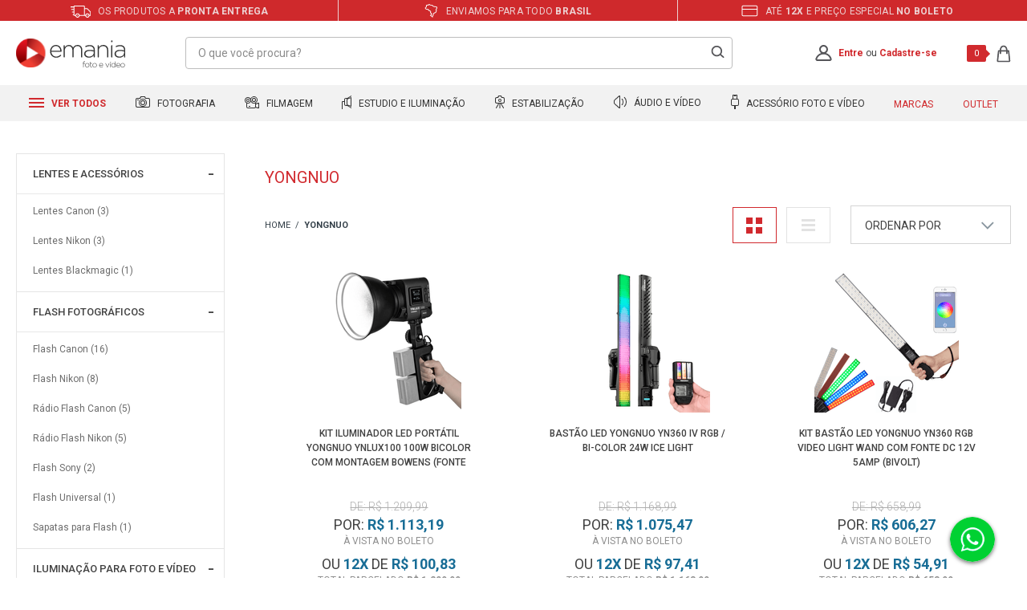

--- FILE ---
content_type: text/html; charset=utf-8
request_url: https://www.emania.com.br/yongnuo
body_size: 49343
content:
<!DOCTYPE html >
<html xmlns="http://www.w3.org/1999/xhtml" xmlns:vtex="http://www.vtex.com.br/2009/vtex-common" xmlns:vtex.cmc="http://www.vtex.com.br/2009/vtex-commerce" lang="pt-br">
  <head><meta name="language" content="pt-BR" />
<meta name="country" content="BRA" />
<meta name="currency" content="R$" />
<meta http-equiv="Content-Type" content="text/html;charset=utf-8" />
<meta name="description" content="Yonguo fabrica lentes e flashes fotográficas e acessórios de foto e vídeo de qualidade com preços acessíveis. É reconhecida pela qualidade e excelência!" />
<meta name="Abstract" content="A busca pela excelência termina aqui com a Yongnuo | eMania" />
<meta name="author" content="eMania Foto e Vídeo" />
<meta name="copyright" content="eMania Foto e Vídeo" />
<meta name="vtex-version" content="1.0.0.0" />
<meta http-equiv="pragma" content="no-cache" />
<meta http-equiv="X-UA-Compatible" content="IE=edge" /><meta http-equiv="Content-Type" content="text/html; charset=utf-8" /><meta name="viewport" content="width=device-width, initial-scale=1.0, maximum-scale=1.0, user-scalable=0" /><link rel="preconnect" href="https://emania.vteximg.com.br/" crossorigin="" /><link rel="preconnect" href="https://io.vtex.com.br/" crossorigin="" /><link rel="preconnect" href="https://www.googletagmanager.com/" crossorigin="" /><link rel="preconnect" href="https://fonts.gstatic.com" crossorigin="" /><link rel="preconnect" href="https://fonts.googleapis.com" /><link rel="preload" as="script" href="https://www.googletagmanager.com/gtm.js?id=GTM-K2ZPZB" /><link rel="preload" as="script" href="https://www.google-analytics.com/analytics.js" /><link rel="preload" as="script" href="https://connect.facebook.net/en_US/fbevents.js" /><link rel="apple-touch-icon" href="/arquivos/favicon-emania-apple-touch-icon.png?v=637058231667900000" sizes="180x180" /><link rel="icon" type="image/png" href="/arquivos/favicon-emania32x32.png?v=637058231656800000" sizes="32x32" /><link href="/arquivos/favicon.ico?v=637055825940700000" type="image/x-icon" rel="icon" /><link href="/arquivos/favicon.ico?v=637055825940700000" type="image/x-icon" rel="shortcut icon" /><meta name="theme-color" content="#d12a2e" /><meta name="google-site-verification" content="m2n4XCUUJi6lJnADiB0YveyKxUxjN-e2e6Q4yEngygo" /><meta name="google-site-verification" content="VVBDu0FgDfxBBydJdtvJ8g6VMN2e0PZu7TfbCxRdjHk" /><meta name="facebook-domain-verification" content="gsdlri1yyivrjl69hu2350oz3dt9gz" /><meta name="p:domain_verify" content="17badb57de26bfa7ce67a3db8c2487fe" /><meta name="yandex-verification" content="44282fe595bdac0a" /><meta name="adopt-website-id" content="08d9f1c6-0400-4532-a3bb-6fb0e0f00232" /><title>A busca pela excelência termina aqui com a Yongnuo | eMania</title><script type="text/javascript" language="javascript">var jscheckoutUrl = 'https://www.emania.com.br/checkout/#/cart';var jscheckoutAddUrl = 'https://www.emania.com.br/checkout/cart/add';var jscheckoutGiftListId = '';var jsnomeSite = 'emania';var jsnomeLoja = 'emania';var jssalesChannel = '1';var defaultStoreCurrency = 'R$';var localeInfo = {"CountryCode":"BRA","CultureCode":"pt-BR","CurrencyLocale":{"RegionDisplayName":"Brazil","RegionName":"BR","RegionNativeName":"Brasil","TwoLetterIsoRegionName":"BR","CurrencyEnglishName":"Brazilian Real","CurrencyNativeName":"Real","CurrencySymbol":"R$","ISOCurrencySymbol":"BRL","Locale":1046,"Format":{"CurrencyDecimalDigits":2,"CurrencyDecimalSeparator":",","CurrencyGroupSeparator":".","CurrencyGroupSize":3,"StartsWithCurrencySymbol":true},"FlagUrl":"http://www.geonames.org/flags/x/br.gif"}};</script> 
<script type="text/javascript" language="javascript">vtxctx = {"searchTerm":"","isOrder":"0","isCheck":"0","isCart":"0","actionType":"","actionValue":"","login":null,"url":"www.emania.com.br","transurl":"www.emania.com.br"};</script> 
<script language="javascript" src="https://io.vtex.com.br/front-libs/jquery/1.8.3/jquery-1.8.3.min.js?v=1.0.0.0"   type="text/javascript"></script>
<script language="javascript" src="https://emania.vteximg.com.br/scripts/swfobject.js?v=1.0.0.0"   type="text/javascript"></script>
<script language="javascript" src="https://emania.vteximg.com.br/scripts/vtex.ajax.wait.js?v=1.0.0.0"   type="text/javascript"></script>
<script language="javascript" src="https://emania.vteximg.com.br/scripts/vtex.common.js?v=1.0.0.0"   type="text/javascript"></script>
<script language="javascript" src="https://vtex.vtexassets.com/_v/public/assets/v1/npm/@vtex/render-extension-loader@0.1.6/lib/render-extension-loader.js?v=1.0.0.0"   type="text/javascript"></script>
<script language="javascript" src="https://io.vtex.com.br/rc/rc.js?v=1.0.0.0"   type="text/javascript"></script>
<script language="javascript" src="https://activity-flow.vtex.com/af/af.js?v=1.0.0.0"   type="text/javascript"></script>
<script language="javascript" src="https://emania.vteximg.com.br/scripts/vtex.tagmanager.helper.js?v=1.0.0.0"   type="text/javascript"></script>
<script language="javascript" src="https://io.vtex.com.br/portal-ui/v1.21.0/scripts/vtex-events-all.min.js?v=1.0.0.0"   type="text/javascript"></script>
<script language="javascript" src="https://io.vtex.com.br/portal-ui/v1.21.0/scripts/vtex-analytics.js?v=1.0.0.0"   type="text/javascript"></script>
<script language="javascript" src="https://io.vtex.com.br/front-libs/front-i18n/0.7.2/vtex-i18n.min.js?v=1.0.0.0"   type="text/javascript"></script>
<script language="javascript" src="https://io.vtex.com.br/front-libs/front-utils/3.0.8/underscore-extensions.js?v=1.0.0.0"   type="text/javascript"></script>
<script language="javascript" src="https://emania.vteximg.com.br/scripts/currency-format.min.js?v=1.0.0.0"   type="text/javascript"></script>
<script language="javascript" src="https://io.vtex.com.br/front-libs/dustjs-linkedin/2.3.5/dust-core-2.3.5.min.js?v=1.0.0.0"   type="text/javascript"></script>
<script language="javascript" src="https://io.vtex.com.br/vtex.js/v2.13.1/vtex.min.js?v=1.0.0.0"   type="text/javascript"></script>
<script language="javascript" src="https://io.vtex.com.br/vtex-id-ui/3.28.0/vtexid-jquery.min.js?v=1.0.0.0"   type="text/javascript"></script>
<script language="javascript" src="https://io.vtex.com.br/portal-plugins/2.9.13/js/portal-minicart-with-template.min.js?v=1.0.0.0"   type="text/javascript"></script>
<script language="javascript" src="https://io.vtex.com.br/portal-plugins/2.9.13/js/portal-template-as-modal.min.js?v=1.0.0.0"   type="text/javascript"></script>
<script language="javascript" src="https://io.vtex.com.br/portal-plugins/2.9.13/js/portal-sku-selector-with-template-v2.min.js?v=1.0.0.0"   type="text/javascript"></script>
<script language="javascript" src="https://emania.vteximg.com.br/scripts/vtex.cookie.js?v=1.0.0.0"   type="text/javascript"></script>
<script language="javascript" src="https://emania.vteximg.com.br/scripts/jquery.pager.js?v=1.0.0.0"   type="text/javascript"></script>
<link href="/arquivos/emania-geral.css?v=638687450399430000" as="style" rel="stylesheet" type="text/css" fetchpriority="high" /><link href="/arquivos/emania-marca.css?v=637478255779730000" rel="stylesheet" type="text/css" /><script src="https://tag.goadopt.io/injector.js?website_code=08d9f1c6-0400-4532-a3bb-6fb0e0f00232" class="adopt-injector"></script><script>window.adoptHideAfterConsent=true;</script><script language="javascript">var ___scriptPathTransac = '';</script><script language="javascript">var ___scriptPath = '';</script><script>
        // Banners for devices desktop or mobile
        window.bannerMarcaDesktop = '';
        window.bannerMarcaMobile  = '';
    </script>
<!-- Start - WebAnalyticsViewPart -->
<script> var defaultUtmFromFolder = '';</script>
<!-- CommerceContext.Current.VirtualFolder.Name: marca -->

<script>
vtex.events.addData({"pageCategory":"marca","pageDepartment":null,"pageUrl":"http://www.emania.com.br/yongnuo","pageTitle":"A busca pela excelência termina aqui com a Yongnuo | eMania","skuStockOutFromShelf":["16715","16714","16711","16710","16393","16017","15995","15975"],"skuStockOutFromProductDetail":[],"shelfProductIds":["12810","13272","12902","12898","12462","10708","10273","9846","1290","1289"],"accountName":"emania","pageFacets":["departmentId:4","categoriesFullPath:/112/","brandId:2000327","productClusterSearchableIds:189"]});
</script>

<script>
(function(w,d,s,l,i){w[l]=w[l]||[];w[l].push({'gtm.start':
                            new Date().getTime(),event:'gtm.js'});var f=d.getElementsByTagName(s)[0],
                            j=d.createElement(s),dl=l!='dataLayer'?'&l='+l:'';j.async=true;j.src=
                            '//www.googletagmanager.com/gtm.js?id='+i+dl;f.parentNode.insertBefore(j,f);
                            })(window,document,'script','dataLayer','GTM-K2ZPZB');
</script>

<script>
var helper = new vtexTagManagerHelper('otherView'); helper.init();
</script>

<!-- End - WebAnalyticsViewPart -->
<link rel="canonical" href="https://www.emania.com.br/yongnuo" /></head>
  <body class="marca"><div class="ajax-content-loader" rel="/no-cache/callcenter/disclaimer"></div><div class="e-general"><div class="e-hide"><script>
                                    $(document).ready(function () {
                                        vtexid.setScope('4f3bebf7-1e26-42da-8ec3-44cc6ce02f93');
                                        vtexid.setScopeName('emania');
                                        $('body').on('click', '#login', function () {
                                            vtexid.start(
                                                    {
                                                        returnUrl: '/yongnuo',
                                                        userEmail: '',
                                                        locale: 'pt-BR',
                                                        forceReload: false
                                                    });
                                        });
                                    });
                                   </script><div class="ajax-content-loader" rel="/no-cache/user/welcome"></div></div><header class="e-header"><div class="e-header__benefities"><ul class="e-header__benefities--items"><li><span class="e-icon-shipping"></span> Os produtos a <strong>pronta entrega</strong></li><li><span class="e-icon-map"></span> Enviamos para todo <strong>Brasil</strong></li><li><span class="e-icon-parcels"></span> Até <strong>12x</strong> e preço especial <strong>no boleto</strong></li></ul></div><div class="e-header__main"><div class="e-header__main--container"><div class="e-header__main--dash e-mobile"><div class="e-header__main--dash--group"><div class="e-header__main--dash--action"><span></span><span></span><span></span></div><span class="e-header__main--dash--title">
                        menu
                    </span></div></div><div class="e-header__main--logo"><a href="/"><span>Emania</span></a></div><div class="e-header__main--search--action e-mobile"><span></span><span></span></div><div class="e-header__main--search"><form action="post" class="e-form-search"><input type="text" placeholder="O que você procura?" class="e-form-search__text" /><input type="submit" class="e-form-search__btn" /></form><div class="e-autocomplete-products-search"><div class="e-autocomplete-results">
  <ul>
    <li>
      <a href="/cameras-fotograficas">Cameras Fotograficas</a>
    </li>
    <li>
      <a href="/cameras-fotograficas/cameras-mirrorless">Cameras Mirrorless</a>
    </li>
    <li>
      <a href="/lentes-e-acessorios">Lente para Câmeras</a>
    </li>
    <li>
      <a href="/cameras-para-video">Filmadoras</a>
    </li>
    <li>
      <a href="/iluminacao-para-foto-e-video">Iluminadores Leds</a>
    </li>
    <li>
      <a href="/broadcast/broadcast-audio-e-video">Placas de Captura</a>
    </li>
    <li>
      <a href="/estabilizadores-de-imagem/estabilizador-eletronico">Estabilizadores Gimbal</a>
    </li>
    <li>
      <a href="/microfones-e-gravadores/microfones-para-cameras-e-filmadoras">Microfones Profissionais</a>
    </li>
    <li>
      <a href="/bolsas-mochilas-e-cases">Bolsas e Cases</a>
    </li>
  </ul>
</div><div class="e-autocomplete-vitrine"></div></div></div><div class="e-header__main--account"><a href="/account" class="e-account--icon"><svg xmlns="http://www.w3.org/2000/svg" xmlns:xlink="http://www.w3.org/1999/xlink" width="21" height="21" viewBox="0 0 21 21" version="1.1"><g id="Canvas" transform="translate(-11027 2233)"><g id="Union"><use xlink:href="#path0_fill" transform="translate(11027.3 -2233)" fill="#555559" /></g></g><defs><path id="path0_fill" fill-rule="evenodd" d="M 13.6456 5.50684C 13.6456 7.45557 12.0792 9.01367 10.1739 9.01367C 8.26814 9.01367 6.70173 7.45557 6.70173 5.50684C 6.70173 3.55811 8.26814 2 10.1739 2C 12.0792 2 13.6456 3.55811 13.6456 5.50684ZM 13.2198 10.0823C 14.6827 9.09387 15.6456 7.41345 15.6456 5.50684C 15.6456 2.46545 13.1959 0 10.1739 0C 7.15144 0 4.70173 2.46545 4.70173 5.50684C 4.70173 7.41345 5.66413 9.09387 7.12751 10.0823C 3.75105 11.0967 1.09235 13.7537 0.0933309 17.1176C -0.378349 18.7058 1.00837 20.0769 2.66511 20.0769L 17.6827 20.0769C 19.3394 20.0769 20.7261 18.7058 20.2545 17.1176C 19.2554 13.7535 16.5967 11.0966 13.2198 10.0823ZM 2.01081 17.687C 3.04743 14.1952 6.30671 11.637 10.1739 11.637C 14.0416 11.637 17.3004 14.1952 18.3375 17.687C 18.3467 17.7184 18.3477 17.7363 18.3477 17.7428C 18.3482 17.7495 18.3472 17.7533 18.3463 17.7567C 18.3453 17.7625 18.3355 17.7943 18.2906 17.8435C 18.1905 17.9532 17.9732 18.0769 17.6827 18.0769L 2.66511 18.0769C 2.37507 18.0769 2.15778 17.9532 2.0572 17.8435C 2.01228 17.7943 2.003 17.7625 2.00153 17.7567L 2.00007 17.7429C 2.00007 17.7363 2.00153 17.7184 2.01081 17.687Z" /></defs></svg></a><p class="e-msg-logged"><strong>Olá, Visitante!</strong><a href="/account/">Minha Conta</a> | <a href="/no-cache/user/logout">Sair</a></p><p class="e-msg-not-logged"><a href="/login" rel="nofollow" title="Entre">Entre</a> ou <a href="/login" rel="nofollow" title="Cadastre-se">Cadastre-se</a></p></div><div class="e-header__main--minicart"><div class="e-minicart-items"><div class="portal-totalizers-ref"></div><script>$('.portal-totalizers-ref').minicart({ showMinicart: false, showTotalizers: true, showShippingOptions: false });</script></div></div></div></div><div class="e-autocomplete-products-overlay"></div><div class="e-header__menu"><div class="e-header__menu--container"><ul class="e-header__menu--items"><li class="e-header__menu--items-item e-item-all e-desktop"><h2><a href="#"><span class="e-icon">
  <svg xmlns="http://www.w3.org/2000/svg" width="19" height="12" viewBox="0 0 19 12">
    <g id="Grupo_1" data-name="Grupo 1" transform="translate(-80 -117)">
      <rect id="Retângulo_3" data-name="Retângulo 3" width="19" height="2" transform="translate(80 117)" fill="#d12a2e" />
      <rect id="Retângulo_4" data-name="Retângulo 4" width="19" height="2" transform="translate(80 122)" fill="#d12a2e" />
      <rect id="Retângulo_5" data-name="Retângulo 5" width="19" height="2" transform="translate(80 127)" fill="#d12a2e" />
    </g>
  </svg>
</span> Ver todos
                        </a></h2><!-- dropdown pai --><div class="e-dropdown-all"><ul class="e-dropdown-departaments"><li><a href="/cameras-fotograficas">Fotografia</a><!-- dropdown filho --><div class="e-dropdown-categories"><div class="e-items"><ul><li><h5><a href="/cameras-fotograficas">Câmeras Fotográficas</a></h5></li><li><a href="/cameras-fotograficas/cameras-semi-e-profissionais">Câmeras Profissionais</a></li><li><a href="/cameras-fotograficas/cameras-mirrorless">Câmeras Mirrorless</a></li><li><a href="/cameras-fotograficas/kits-cameras-dslr-e-mirrorless">Kits DSLR e Mirrorless</a></li><li><a href="/cameras-fotograficas/cameras-compactas">Câmeras Compactas</a></li><li><a href="/cameras-fotograficas/cameras-instantaneas">Câmeras Instantâneas</a></li><li><a href="/cameras-de-acao">Câmeras de Ação</a></li><li><a href="/baterias-carregadores-e-grips/battery-grip">Baterias e Grips</a></li></ul></div><div class="e-items"><ul><li><h5><a href="/lentes-e-acessorios">Lentes e Acessórios</a></h5></li><li><a href="/lentes-e-acessorios/lentes-para-cameras">Lentes para Câmeras</a></li><li><a href="/lentes-e-acessorios/lentes-para-filmadoras">Lentes para Filmadoras</a></li><li><a href="/lentes-e-acessorios/lentes-para-celular">Lentes para Celular</a></li><li><a href="/lentes-e-acessorios/filtros-de-lentes">Filtros de Lentes</a></li><li><a href="/lentes-e-acessorios/parasol-para-lente">ParaSol para Lente</a></li><li><a href="/lentes-e-acessorios/adaptadores-de-lentes">Adaptadores de Lentes</a></li><li><a href="/lentes-e-acessorios/binoculo-profissional">Binóculo Profissional</a></li><!-- <li>
                                                <a href="/lentes-e-acessorios/tampas-de-lentes">Tampas de Lentes</a>
                                            </li>

                                            <li>
                                                <a href="/bolsas-mochilas-e-cases">Bolsas e Mochilas</a>
                                            </li> --></ul></div><div class="e-items"><ul><li><h5><a href="/flash-fotograficos">Flash Fotográficos</a></h5></li><li><a href="/flash-fotograficos/flashes-para-cameras">Flashes para Câmeras</a></li><li><a href="/flash-fotograficos/radio-flash">Rádio Flash</a></li><li><a href="/flash-fotograficos/flashes-para-estudios">Flashes para Estúdios</a></li><li><a href="/flash-fotograficos/softbox-speedlite">Softbox Speedlite</a></li><li><a href="/iluminacao-para-foto-e-video/iluminadores-e-refletores/iluminadores-de-led">Iluminadores de Led</a></li><li><a href="/flash-fotograficos/sapatas-para-flash">Sapatas para Flash</a></li><li><a href="/flash-fotograficos/difusores-para-flash">Difusores para Flash</a></li></ul></div><div class="e-items"><ul><li><h5><a href="/tripe-e-monope">Tripé e Monopé</a></h5></li><li><a href="/tripe-e-monope/tripe">Tripé</a></li><li><a href="/tripe-e-monope/monope">Monopé</a></li><li><a href="/tripe-e-monope/cabecas-de-tripe">Cabeças de Tripé</a></li><li><a href="/tripe-e-monope/dolly">Dolly</a></li><li><a href="/tripe-e-monope/acessorios-para-tripe-e-monope">Acessórios</a></li><li><a href="/tripe-e-monope/acessorios-para-tripe-e-monope/plates-e-sapatas">Plates e Sapatas</a></li><li><a href="/tripe-e-monope/acessorios-para-tripe-e-monope/adaptadores-e-parafusos">Adptadores e Parafusos</a></li></ul></div><div class="e-items"><ul><li><h5><a href="/cartao-de-memoria">Cartão de Memória</a></h5></li><li><a href="/cartao-de-memoria/micro-sd">Micro SD</a></li><li><a href="/cartao-de-memoria/cartao-sd">Cartão SD</a></li><li><a href="/cartao-de-memoria/compact-flash">Compact Flash</a></li><li><a href="/cartao-de-memoria/cartao-sxs">Cartão SXS</a></li><li><a href="/cartao-de-memoria/cartao-xd">Cartão XD</a></li><li><a href="/cartao-de-memoria/leitores-de-cartao-de-memoria">Leitor de Cartão</a></li><li><a href="/cartao-de-memoria/case-para-cartao-de-memoria">Case para Cartão</a></li></ul></div></div></li><li><a href="/cameras-para-video">Filmagem</a><!-- dropdown filho --><div class="e-dropdown-categories"><div class="e-items"><ul><li><h5><a href="/cameras-para-video">Câmeras para Vídeo</a></h5></li><li><a href="/cameras-para-video/filmadoras-handycam">Filmadoras Handycam</a></li><li><a href="/cameras-para-video/filmadoras-profissionais">Filmadoras Profissionais</a></li><li><a href="/cameras-para-video/dslr-mirrorless-e-cinema">DSLR, Mirrorless e Cinema</a></li><li><a href="/cameras-para-video/cameras-de-monitoramento">Câmeras de Monitoramento</a></li><li><a href="/cameras-de-acao">Câmeras de Ação</a></li><li><a href="/drone-profissional">Drones</a></li><li><a href="/cartao-de-memoria">Cartão de Memória</a></li><li><a href="/baterias-carregadores-e-grips">Baterias e Carregadores</a></li></ul></div><div class="e-items"><ul><li><h5><a href="/lentes-e-acessorios">Lentes e Acessórios</a></h5></li><li><a href="/lentes-e-acessorios/lentes-para-filmadoras">Lentes para Filmadoras</a></li><li><a href="/lentes-e-acessorios/lentes-para-cameras">Lentes para Câmeras</a></li><li><a href="/lentes-e-acessorios/lentes-para-celular">Lentes para Celular</a></li><li><a href="/lentes-e-acessorios/filtros-de-lentes">Filtros de Lentes</a></li><li><a href="/lentes-e-acessorios/parasol-para-lente">ParaSol para Lente</a></li><li><a href="/lentes-e-acessorios/adaptadores-de-lentes">Adaptadores de Lentes</a></li><li><a href="/lentes-e-acessorios/binoculo-profissional">Binóculo Profissional</a></li><!-- <li>
                                                <a href="/lentes-e-acessorios/tampas-de-lentes">Tampas de Lentes</a>
                                            </li>

                                            <li>
                                                <a href="/bolsas-mochilas-e-cases">Bolsas e Mochilas</a>
                                            </li> --></ul></div><div class="e-items"><ul><li><h5><a href="/tripe-e-monope">Tripé e Monopé</a></h5></li><li><a href="/tripe-e-monope/tripe">Tripé</a></li><li><a href="/tripe-e-monope/monope">Monopé</a></li><li><a href="/tripe-e-monope/cabecas-de-tripe">Cabeças de Tripé</a></li><li><a href="/tripe-e-monope/dolly">Dolly</a></li><li><a href="/tripe-e-monope/acessorios-para-tripe-e-monope">Acessórios</a></li><li><a href="/tripe-e-monope/acessorios-para-tripe-e-monope/plates-e-sapatas">Plates e Sapatas</a></li><li><a href="/tripe-e-monope/acessorios-para-tripe-e-monope/adaptadores-e-parafusos">Adptadores e Parafusos</a></li></ul></div><div class="e-items"><ul><li><h5><a href="/estabilizadores-de-imagem">Estabilizadores e Gimbals</a></h5></li><li><a href="/estabilizadores-de-imagem/estabilizador-eletronico">Estabilizador Gimbal</a></li><li><a href="/estabilizadores-de-imagem/steadicam">Steadicam</a></li><li><a href="/estabilizadores-de-imagem/shoulder">Shoulder</a></li><li><a href="/estabilizadores-de-imagem/follow-focus">Follow Focus</a></li><li><a href="/estabilizadores-de-imagem/slider">Slider</a></li><li><a href="/estabilizadores-de-imagem/gaiola-cage-e-suporte-para-camera">Gaiola Cage e Suportes</a></li><li><a href="/estabilizadores-de-imagem/grua">Grua</a></li></ul></div><div class="e-items"><ul><li><h5><a href="/iluminacao-para-foto-e-video">Iluminação Profissional</a></h5></li><li><a href="/iluminacao-para-foto-e-video/iluminadores-e-refletores">Iluminadores e Refletores</a></li><li><a href="/iluminacao-para-foto-e-video/iluminadores-e-refletores/iluminadores-de-led">Iluminadores de Led</a></li><li><a href="/iluminacao-para-foto-e-video/iluminadores-e-refletores/iluminadores-sun-gun-de-led">Iluminadores SunGun</a></li><li><a href="/iluminacao-para-foto-e-video/iluminadores-e-refletores/refletores-fluorescente">Refletores Fluorescente</a></li><li><a href="/iluminacao-para-foto-e-video/kits-de-iluminacao">Kits de Iluminação</a></li><li><a href="/iluminacao-para-foto-e-video/iluminadores-e-refletores/Hologramas-Led">Hologramas Led</a></li><li><a href="/broadcast/">BroadCast</a></li></ul></div></div></li><li><a href="/estudio-fotografico">Estudio e Iluminação</a><!-- dropdown filho --><div class="e-dropdown-categories"><div class="e-items"><ul><li><h5><a href="/estudio-fotografico">Estúdio Fotográfico</a></h5></li><li><a href="/estudio-fotografico/sombrinhas-para-estudio-fotografico">Sombrinhas de Estúdio</a></li><li><a href="/estudio-fotografico/rebatedores-de-estudio-fotografico">Rebatedores De Estúdio</a></li><li><a href="/estudio-fotografico/barracas-difusoras">Barracas Difusoras</a></li><li><a href="/estudio-fotografico/softbox-para-estudios-fotografico">Softbox para Estúdios</a></li><li><a href="/estudio-fotografico/fundo-infinito">Fundo Infinito</a></li><li><a href="/estudio-fotografico/teleprompter">Teleprompter</a></li><li><a href="/estudio-fotografico/kits-para-estudios-fotografico">Kits Estúdios Fotográfico</a></li></ul></div><div class="e-items"><ul><li><h5><a href="/iluminacao-para-foto-e-video">Iluminação Profissional</a></h5></li><li><a href="/iluminacao-para-foto-e-video/iluminadores-e-refletores">Iluminadores e Refletores</a></li><li><a href="/iluminacao-para-foto-e-video/iluminadores-e-refletores/iluminadores-de-led">Iluminadores de Led</a></li><li><a href="/iluminacao-para-foto-e-video/iluminadores-e-refletores/iluminadores-sun-gun-de-led">Iluminadores SunGun</a></li><li><a href="/iluminacao-para-foto-e-video/iluminadores-e-refletores/refletores-fluorescente">Refletores Fluorescente</a></li><li><a href="/iluminacao-para-foto-e-video/iluminadores-e-refletores/refletores-fresnel">Refletores Fresnel</a></li><li><a href="/iluminacao-para-foto-e-video/kits-de-iluminacao">Kits de Iluminação</a></li><li><a href="/tripe-e-monope">Tripé e Monopé</a></li></ul></div><div class="e-items"><ul><li><h5><a href="/flash-fotograficos">Flash Fotográficos</a></h5></li><li><a href="/flash-fotograficos/flashes-para-estudios">Flashes para Estúdios</a></li><li><a href="/flash-fotograficos/flashes-para-cameras">Flashes para Câmeras</a></li><li><a href="/flash-fotograficos/radio-flash">Rádio Flash</a></li><li><a href="/flash-fotograficos/softbox-speedlite">Softbox Speedlite</a></li><li><a href="/flash-fotograficos/sapatas-para-flash">Sapatas para Flash</a></li><li><a href="/flash-fotograficos/difusores-para-flash">Difusores para Flash</a></li><li><a href="/flash-fotograficos/cabos-para-flash">Cabos para Flash</a></li></ul></div><div class="e-items"><ul><li><h5><a href="/microfones-e-gravadores">Microfones e Gravadores</a></h5></li><li><a href="/microfones-e-gravadores/microfones-para-cameras-e-filmadoras">Microfones p/ Filmadoras</a></li><li><a href="/microfones-e-gravadores/microfones-para-cameras-e-filmadoras/microfone-shotgun">Microfone Shotgun</a></li><li><a href="/microfones-e-gravadores/microfones-para-cameras-e-filmadoras/microfone-lapela">Microfone Lapela</a></li><li><a href="/microfones-e-gravadores/microfones-para-cameras-e-filmadoras/microfone-dinamico">Microfone Dinâmico</a></li><li><a href="/microfones-e-gravadores/microfones-para-cameras-e-filmadoras/microfone-para-estudio">Microfone para Estúdio</a></li><li><a href="/microfones-e-gravadores/microfones-para-cameras-e-filmadoras/kits-para-microfones">Kits para Microfones</a></li><li><a href="/microfones-e-gravadores/gravador-digital">Gravador Digital</a></li></ul></div><div class="e-items"><ul><li><h5><a href="/estabilizadores-de-imagem">Estabilizadores e Gimbals</a></h5></li><li><a href="/estabilizadores-de-imagem/estabilizador-eletronico">Estabilizador Gimbal</a></li><li><a href="/estabilizadores-de-imagem/steadicam">Steadicam</a></li><li><a href="/estabilizadores-de-imagem/shoulder">Shoulder</a></li><li><a href="/estabilizadores-de-imagem/follow-focus">Follow Focus</a></li><li><a href="/estabilizadores-de-imagem/slider">Slider</a></li><li><a href="/estabilizadores-de-imagem/gaiola-cage-e-suporte-para-camera">Gaiola Cage e Suportes</a></li><li><a href="/estabilizadores-de-imagem/acessorios-de-estabilizadores">Acessórios Estabilizadores</a></li></ul></div></div></li><li><a href="/estabilizadores-de-imagem">Estabilização</a><!-- dropdown filho --><div class="e-dropdown-categories"><div class="e-items"><ul><li><h5><a href="/estabilizadores-de-imagem">Estabilizadores e Gimbals</a></h5></li><li><a href="/estabilizadores-de-imagem/estabilizador-eletronico">Estabilizador Gimbal</a></li><li><a href="/estabilizadores-de-imagem/steadicam">Steadicam</a></li><li><a href="/estabilizadores-de-imagem/shoulder">Shoulder</a></li><li><a href="/estabilizadores-de-imagem/follow-focus">Follow Focus</a></li><li><a href="/estabilizadores-de-imagem/slider">Slider</a></li><li><a href="/estabilizadores-de-imagem/gaiola-cage-e-suporte-para-camera">Gaiola Cage e Suportes</a></li><li><a href="/estabilizadores-de-imagem/acessorios-de-estabilizadores">Acessórios Estabilizadores</a></li></ul></div><div class="e-items"><ul><li><h5><a href="/tripe-e-monope">Tripé e Monopé</a></h5></li><li><a href="/tripe-e-monope/tripe">Tripé</a></li><li><a href="/tripe-e-monope/monope">Monopé</a></li><li><a href="/tripe-e-monope/cabecas-de-tripe">Cabeças de Tripé</a></li><li><a href="/tripe-e-monope/dolly">Dolly</a></li><li><a href="/tripe-e-monope/acessorios-para-tripe-e-monope">Acessórios</a></li><li><a href="/iluminacao-para-foto-e-video/iluminadores-e-refletores/iluminadores-de-led">Iluminadores de Led</a></li><li><a href="/alcas-e-cintos">Alças e Cintos</a></li></ul></div><div class="e-items"><ul><li><h5><a href="/drone-profissional">Drone Profissional</a></h5></li><li><a href="/drone-profissional/drone-para-camera-de-acao">Drone para Câmera de Ação</a></li><li><a href="/drone-profissional/acessorios-para-drones">Acessórios para Drones</a></li><li><a href="/cartao-de-memoria/micro-sd">Cartão MicroSD</a></li><li><a href="/cartao-de-memoria/case-para-cartao-de-memoria">Cases Rígidos</a></li><li><a href="/broadcast/baterias--e-carregadores-broadcast">Monitores Referência</a></li><li><a href="/microfones-e-gravadores">Microfones Profissionais</a></li><li><a href="/broadcast/">BroadCast</a></li></ul></div><div class="e-items"><ul><li><h5><a href="/lentes-e-acessorios">Lentes e Acessórios</a></h5></li><li><a href="/lentes-e-acessorios/lentes-para-cameras">Lentes para Câmeras</a></li><li><a href="/lentes-e-acessorios/lentes-para-filmadoras">Lentes para Filmadoras</a></li><li><a href="/lentes-e-acessorios/lentes-para-celular">Lentes para Celular</a></li><li><a href="/lentes-e-acessorios/filtros-de-lentes">Filtros de Lentes</a></li><li><a href="/lentes-e-acessorios/parasol-para-lente">ParaSol para Lente</a></li><li><a href="/lentes-e-acessorios/adaptadores-de-lentes">Adaptadores de Lentes</a></li><!-- <li>
                                                <a href="/lentes-e-acessorios/tampas-de-lentes">Tampas de Lentes</a>
                                            </li>

                                            <li>
                                                <a href="/bolsas-mochilas-e-cases">Bolsas e Mochilas</a>
                                            </li> --><li><a href="/lentes-e-acessorios/binoculo-profissional">Binóculo Profissional</a></li></ul></div><div class="e-items"><ul><li><h5><a href="/bolsas-mochilas-e-cases">Bolsas, Mochilas e Cases</a></h5></li><li><a href="/bolsas-mochilas-e-cases/bolsa-para-camera-compacta">Bolsa Câmera Compacta</a></li><li><a href="/bolsas-mochilas-e-cases/bolsa-para-camera-dslr">Bolsa Câmera DSLR</a></li><li><a href="/bolsas-mochilas-e-cases/bolsa-para-lentes-fotograficas">Bolsa para Lentes</a></li><li><a href="/bolsas-mochilas-e-cases/bolsa-para-flash-speedlite">Bolsa para Flash</a></li><li><a href="/bolsas-mochilas-e-cases/bolsa-para-filmadora">Bolsa para Filmadora</a></li><li><a href="/bolsas-mochilas-e-cases/mochilas-para-cameras">Mochilas Para Câmeras</a></li><li><a href="/bolsas-mochilas-e-cases/cases-rigidos">Cases Rígidos</a></li></ul></div></div></li><li><a href="/microfones-e-gravadores">Áudio e Vídeo</a><!-- dropdown filho --><div class="e-dropdown-categories"><div class="e-items"><ul><li><h5><a href="/microfones-e-gravadores">Microfones e Gravadores</a></h5></li><li><a href="/microfones-e-gravadores/microfones-para-cameras-e-filmadoras">Microfones e Gravadores</a></li><li><a href="/microfones-e-gravadores/microfones-para-cameras-e-filmadoras/microfone-shotgun">Microfone Shotgun</a></li><li><a href="/microfones-e-gravadores/microfones-para-cameras-e-filmadoras/microfone-lapela">Microfone Lapela</a></li><li><a href="/microfones-e-gravadores/microfones-para-cameras-e-filmadoras/microfone-de-mao">Microfone de Mão</a></li><li><a href="/microfones-e-gravadores/microfones-para-cameras-e-filmadoras/microfone-para-smartphone">Microfone para Smartphone</a></li><li><a href="/microfones-e-gravadores/microfones-para-cameras-e-filmadoras/kits-para-microfones">Kits para Microfones</a></li><li><a href="/microfones-e-gravadores/gravador-digital">Gravador Digital</a></li></ul></div><div class="e-items"><ul><li><h5><a href="/iluminacao-para-foto-e-video">Iluminação Profissional</a></h5></li><li><a href="/iluminacao-para-foto-e-video/iluminadores-e-refletores">Iluminadores e Refletores</a></li><li><a href="/iluminacao-para-foto-e-video/iluminadores-e-refletores/iluminadores-de-led">Iluminadores de Led</a></li><li><a href="/iluminacao-para-foto-e-video/iluminadores-e-refletores/iluminadores-sun-gun-de-led">Iluminadores SunGun</a></li><li><a href="/iluminacao-para-foto-e-video/iluminadores-e-refletores/refletores-fluorescente">Refletores Fluorescente</a></li><li><a href="/iluminacao-para-foto-e-video/iluminadores-e-refletores/refletores-fresnel">Refletores Fresnel</a></li><li><a href="/iluminacao-para-foto-e-video/iluminadores-e-refletores/Hologramas-Led">Hologramas Led</a></li><li><a href="/iluminacao-para-foto-e-video/kits-de-iluminacao">Kits de Iluminação</a></li></ul></div><div class="e-items"><ul><li><h5><a href="/cameras-para-video">Câmeras para Vídeo</a></h5></li><li><a href="/cameras-para-video/filmadoras-handycam">Filmadoras Handycam</a></li><li><a href="/cameras-para-video/filmadoras-profissionais">Filmadoras Profissionais</a></li><li><a href="/cameras-para-video/dslr-mirrorless-e-cinema">DSLR, Mirrorless e Cinema</a></li><li><a href="/drone-profissional">Drones</a></li><li><a href="/cameras-para-video/dslr-mirrorless-e-cinema">Kit DSLR e Mirrorless</a></li><li><a href="/cameras-para-video/cameras-de-monitoramento">Câmeras de Monitoramento</a></li><li><a href="/cameras-de-acao">Câmeras de Ação</a></li><li><a href="/baterias-carregadores-e-grips">Baterias e Grips</a></li></ul></div><div class="e-items"><ul><li><h5><a href="/estabilizadores-de-imagem">Estabilizadores de Imagem</a></h5></li><li><a href="/estabilizadores-de-imagem/estabilizador-eletronico">Estabilizador Gimbal</a></li><li><a href="/estabilizadores-de-imagem/steadicam">Steadicam</a></li><li><a href="/estabilizadores-de-imagem/shoulder">Shoulder</a></li><li><a href="/estabilizadores-de-imagem/follow-focus">Follow Focus</a></li><li><a href="/estabilizadores-de-imagem/slider">Slider</a></li><li><a href="/estabilizadores-de-imagem/gaiola-cage-e-suporte-para-camera">Gaiola e Suportes</a></li><li><a href="/tripe-monope">Tripé e Monopé</a></li></ul></div><div class="e-items"><ul><li><h5><a href="/broadcast/">BroadCast</a></h5></li><li><a href="/broadcast/broadcast-audio-e-video">Broadcast Áudio e Vídeo</a></li><li><a href="/broadcast/monitores-para-cameras-e-filmadora">Monitores de Referência</a></li><li><a href="/microfones-e-gravadores/microfones-para-cameras-e-filmadoras">Microfones para Vídeos</a></li><li><a href="/microfones-e-gravadores/gravador-digital">Gravador Digital</a></li><li><a href="/iluminacao-para-foto-e-video/iluminadores-e-refletores/iluminadores-de-led">Iluminadores de Led</a></li><li><a href="/cartao-de-memoria/hd-externo">HD Externo</a></li><li><a href="/impressoras-fotograficas">Impressoras Forográficas</a></li></ul></div></div></li><li><a href="/acessorios">Acessório Foto e Vídeo</a><!-- dropdown filho --><div class="e-dropdown-categories"><div class="e-items"><ul><li><h5><a href="/cartao-de-memoria">Cartão de Memória</a></h5></li><li><a href="/cartao-de-memoria/micro-sd">Micro SD</a></li><li><a href="/cartao-de-memoria/cartao-sd">Cartão SD</a></li><li><a href="/cartao-de-memoria/compact-flash">Compact Flash</a></li><li><a href="/cartao-de-memoria/cartao-sxs">Cartão SXS</a></li><li><a href="/cartao-de-memoria/cartao-xd">Cartão XD</a></li><li><a href="/cartao-de-memoria/leitores-de-cartao-de-memoria">Leitor de Cartão</a></li><li><a href="/cartao-de-memoria/case-para-cartao-de-memoria">Case para Cartão</a></li></ul></div><div class="e-items"><ul><li><h5><a href="/baterias-carregadores-e-grips">Baterias Carregadores e Grips</a></h5></li><li><a href="/baterias-carregadores-e-grips/baterias-para-cameras">Baterias para Câmeras</a></li><li><a href="/baterias-carregadores-e-grips/carregadores-de-bateria">Carregadores de Bateria</a></li><li><a href="/baterias-carregadores-e-grips/battery-grip">Battery Grip</a></li><li><a href="/baterias-carregadores-e-grips/pilhas-recarregaveis">Pilhas Recarregáveis</a></li><li><a href="/iluminacao-para-foto-e-video/acessorios-para-iluminacao/fontes-para-iluminadores-video-light">Fontes de Iluminadores</a></li><li><a href="/cabos-e-controles">Cabos e Controles</a></li><li><a href="/impressoras-fotograficas">Impressoras Fotográficas</a></li></ul></div><div class="e-items"><ul><li><h5><a href="/bolsas-mochilas-e-cases">Bolsas, Mochilas e Cases</a></h5></li><li><a href="/bolsas-mochilas-e-cases/bolsa-para-camera-compacta">Bolsa Câmera Compacta</a></li><li><a href="/bolsas-mochilas-e-cases/bolsa-para-camera-dslr">Bolsa Câmera DSLR</a></li><li><a href="/bolsas-mochilas-e-cases/bolsa-para-lentes-fotograficas">Bolsa para Lentes Fotográficas</a></li><li><a href="/bolsas-mochilas-e-cases/bolsa-para-flash-speedlite">Bolsa para Flash Speedlite</a></li><li><a href="/bolsas-mochilas-e-cases/bolsa-para-filmadora">Bolsa para Filmadora</a></li><li><a href="/bolsas-mochilas-e-cases/mochilas-para-cameras">Mochilas Para Câmeras</a></li><li><a href="/bolsas-mochilas-e-cases/cases-rigidos">Cases Rígidos</a></li></ul></div><div class="e-items"><ul><li><h5><a href="/protecao-para-cameras">Proteção para Câmeras</a></h5></li><li><a href="/protecao-para-cameras/capa-de-silicone">Capa de Silicone</a></li><li><a href="/protecao-para-cameras/viewfinder">Viewfinder</a></li><li><a href="/protecao-para-cameras/caixa-estanque">Caixa Estanque</a></li><li><a href="/protecao-para-cameras/protetores-de-lcd">Protetores de LCD</a></li><li><a href="/protecao-para-cameras/kits-de-limpeza">Kits De Limpeza</a></li><li><a href="/impressoras-fotograficas">Impressoras Fotográficas</a></li><li><a href="/estudio-fotografico">Estúdio Fotográfico</a></li></ul></div><div class="e-items"><ul><li><h5><a href="/cabos-e-controles">Cabos e Controles</a></h5></li><li><a href="/cabos-e-controles">Cabos para Câmeras</a></li><li><a href="/cabos-e-controles/controles-para-cameras-e-filmadoras">Controles para Câmeras</a></li><li><a href="/cabos-e-controles/controles-para-cameras-e-filmadoras/controle-para-canon">Controle para Canon</a></li><li><a href="/cabos-e-controles/controles-para-cameras-e-filmadoras/controle-para-nikon">Controle para Nikon</a></li><li><a href="/cabos-e-controles/controles-para-cameras-e-filmadoras/controle-para-fujifilm">Controle para Fujifilm</a></li><li><a href="/cabos-e-controles/controles-para-cameras-e-filmadoras/controle-para-sony">Controle para Sony</a></li><li><a href="/cabos-e-controles/controles-para-cameras-e-filmadoras">Controle para Gravadores</a></li></ul></div></div></li></ul></div></li><li class="e-header__menu--items-item e-item-photography"><h2><a href="javascript:void(0);"><span class="e-icon">
  <svg xmlns="http://www.w3.org/2000/svg" width="18" height="14" viewBox="0 0 18 14">
    <g id="Canvas" transform="translate(-10249 2174)">
      <g id="Union">
        <path id="Caminho_7" data-name="Caminho 7" d="M11.959.3A.5.5,0,0,0,11.5,0h-5a.5.5,0,0,0-.461.3L5.189,2H2A2,2,0,0,0,0,4v8a2,2,0,0,0,2,2H16a2,2,0,0,0,2-2V4a2,2,0,0,0-2-2H12.809ZM12.8,3h-.5a.517.517,0,0,1-.471-.34L11.5,2l-.389-.779A.4.4,0,0,0,10.752,1h-3.5a.4.4,0,0,0-.359.221L6.5,2l-.328.66A.517.517,0,0,1,5.7,3H2.4A1.4,1.4,0,0,0,1,4.4v7.2A1.4,1.4,0,0,0,2.4,13H15.6A1.4,1.4,0,0,0,17,11.6V4.4A1.4,1.4,0,0,0,15.6,3H12.8ZM9,13A5,5,0,1,0,4,8,5,5,0,0,0,9,13ZM4,4H2V5H4Zm8,4A3,3,0,1,1,9,5,3,3,0,0,1,12,8Zm1,0A4,4,0,1,1,9,4,4,4,0,0,1,13,8ZM11,8A2,2,0,1,1,9,6,2,2,0,0,1,11,8Z" transform="translate(10249 -2174)" fill="#333" fill-rule="evenodd" />
      </g>
    </g>
  </svg>
</span> Fotografia</a></h2><!-- dropdown --><div class="e-dropdown-main"><ul class="e-dropdown-departaments"><li><a href="/cameras-fotograficas">Câmeras Fotográficas</a></li><li><a href="/lentes-e-acessorios">Lentes e Acessórios</a></li><li><a href="/flash-fotograficos">Flash Fotográficos</a></li><li><a href="/tripe-e-monope">Tripé e Monopé</a></li><li><a href="/cartao-de-memoria">Cartão de Memória</a></li><li><a href="/baterias-carregadores-e-grips">Baterias Carregadores e Grips</a></li><li><a href="/bolsas-mochilas-e-cases">Bolsas, Mochilas e Cases</a></li></ul><div class="e-dropdown-categories"><!-- Câmeras Fotográficas --><div class="e-dropdown-categories__items e-active"><div class="e-title"><p>Câmeras Fotográficas</p><a href="/cameras-fotograficas">Ver tudo &gt;</a></div><div class="e-items"><ul><li><h5><a href="/cameras-fotograficas/cameras-compactas">Câmeras Compactas</a></h5></li><li><h5 class="e-drop-items-child"><a href="/cameras-fotograficas/cameras-semi-e-profissionais">Câmeras Profissionais</a></h5><ul class="e-drop-links-child"><li><a href="/cameras-fotograficas/cameras-semi-e-profissionais/camera-canon">Câmera Canon</a></li><li><a href="/cameras-fotograficas/cameras-semi-e-profissionais/camera-sony">Câmera Sony</a></li><li><a href="/cameras-fotograficas/cameras-semi-e-profissionais/camera-nikon">Câmera Nikon</a></li><li><a href="/cameras-fotograficas/cameras-semi-e-profissionais/camera-fujifilm">Câmera FujiFilm</a></li><li><a href="/cameras-fotograficas/cameras-semi-e-profissionais/camera-blackmagic">Câmera Blackmagic</a></li><li><a href="/cameras-fotograficas/cameras-semi-e-profissionais/camera-panasonic">Câmera Panasonic</a></li></ul></li><li><h5><a href="/cameras-fotograficas/cameras-mirrorless">Câmeras Mirrorless</a></h5></li><li><h5><a href="/cameras-fotograficas/kits-cameras-dslr-e-mirrorless">Kits Câmeras DSLR e Mirrorless</a></h5></li></ul><ul><li><h5><a href="/cameras-fotograficas/cameras-instantaneas">Câmeras Instantâneas</a></h5></li><li><h5><a href="/cameras-para-video/cameras-de-monitoramento">Câmeras de Monitoramento</a></h5></li><li><h5><a href="/drone-profissional">Drone para Câmera de Ação</a></h5></li><li><h5><a href="/cameras-de-acao">Câmeras de Ação</a></h5></li><li><h5><a href="/cameras-de-acao/acessorios-para-cameras-de-acao">Acessórios para Câmeras de Ação</a></h5></li></ul></div></div><!-- Lentes e Acessórios --><div class="e-dropdown-categories__items"><div class="e-title"><p>Lentes e Acessórios</p><a href="/lentes-e-acessorios">Ver tudo &gt;</a></div><div class="e-items"><ul><li><h5 class="e-drop-items-child"><a href="/lentes-e-acessorios/lentes-para-cameras">Lentes para Câmeras</a></h5><ul class="e-drop-links-child"><li><a href="/lentes-e-acessorios/lentes-para-cameras/lentes-canon">Lentes Canon</a></li><li><a href="/lentes-e-acessorios/lentes-para-cameras/lentes-sony">Lentes Sony</a></li><li><a href="/lentes-e-acessorios/lentes-para-cameras/lente-fujifilm">Lente FujiFilm</a></li><li><a href="/lentes-e-acessorios/lentes-para-cameras/lentes-nikon">Lentes Nikon</a></li><li><a href="/lentes-e-acessorios/lentes-para-cameras/lentes-blackmagic">Lentes Blackmagic</a></li><li><a href="/lentes-e-acessorios/lentes-para-cameras/lentes-panasonic">Lentes Panasonic</a></li><li><a href="/lentes-e-acessorios/lentes-para-cameras/lentes-samsung">Lentes Samsung</a></li><li><h5><a href="/lentes-e-acessorios/lentes-para-filmadoras">Lentes para Filmadoras</a></h5></li></ul></li></ul><ul><li><h5 class="e-drop-items-child"><a href="/lentes-e-acessorios/lentes-para-celular">Lentes para Celular</a></h5><h5 class="e-drop-items-child"><a href="/lentes-e-acessorios/adaptadores-de-lentes">Adaptadores de Lentes</a></h5><ul class="e-drop-links-child"><li><a href="/lentes-e-acessorios/adaptadores-de-lentes/adaptador-de-lente">Adaptador de Lente</a></li><li><a href="/lentes-e-acessorios/adaptadores-de-lentes/adaptador-de-filtro">Adaptador de Filtro</a></li><li><a href="/lentes-e-acessorios/adaptadores-de-lentes/adaptadores-step-up-e-step-down">Step-UP e Step-Down</a></li><li><a href="/lentes-e-acessorios/adaptadores-de-lentes/anel-reverso">Anel Reverso</a></li><li><h5><a href="/lentes-e-acessorios/parasol-para-lente">ParaSol para Lente</a></h5></li><li><h5><a href="/lentes-e-acessorios/tampas-de-lentes">Tampas de Lentes</a></h5></li><li><h5><a href="/lentes-e-acessorios/binoculo-profissional">Binóculo Profissional</a></h5></li></ul></li></ul><ul><li><h5 class="e-drop-items-child"><a href="/lentes-e-acessorios/filtros-de-lentes">Filtros de Lentes</a></h5><ul class="e-drop-links-child"><li><a href="/lentes-e-acessorios/filtros-de-lentes/filtro-uv">Filtro UV</a></li><li><a href="/lentes-e-acessorios/filtros-de-lentes/filtro-cpl">Filtro CPL</a></li><li><a href="/lentes-e-acessorios/filtros-de-lentes/filtro-sky-light">Filtro Sky Light</a></li><li><a href="/lentes-e-acessorios/filtros-de-lentes/filtro-mc-uv">Filtro MC UV</a></li><li><a href="/lentes-e-acessorios/filtros-de-lentes/filtro-6-star">Filtro 6 Star</a></li><li><a href="/lentes-e-acessorios/filtros-de-lentes/filtro-close-up">Filtro Close-Up</a></li><li><a href="/lentes-e-acessorios/filtros-de-lentes/filtro-ndx">Filtro NDX</a></li><li><a href="/lentes-e-acessorios/filtros-de-lentes/filtro-ir">Filtro IR</a></li></ul></li></ul></div></div><!-- Flash Fotográficos --><div class="e-dropdown-categories__items"><div class="e-title"><p>Flash Fotográficos</p><a href="/flash-fotograficos">Ver tudo &gt;</a></div><div class="e-items"><ul><li><h5 class="e-drop-items-child"><a href="/flash-fotograficos/flashes-para-cameras">
                                                    Flashes para Câmeras
                                                </a></h5><ul class="e-drop-links-child"><li><a href="/flash-fotograficos/flashes-para-cameras/flash-canon">Flash Canon</a></li><li><a href="/flash-fotograficos/flashes-para-cameras/flash-sony">Flash Sony</a></li><li><a href="/flash-fotograficos/flashes-para-cameras/flash-fujifilm">Flash FujiFilm</a></li><li><a href="/flash-fotograficos/flashes-para-cameras/flash-nikon">Flash Nikon</a></li><li><a href="/flash-fotograficos/flashes-para-cameras/flash-panasonic">Flash Panasonic</a></li><li><a href="/flash-fotograficos/flashes-para-cameras/flash-samsung">Flash Samsung</a></li><li><a href="/flash-fotograficos/flashes-para-cameras/flash-universal">Flash Universal</a></li></ul></li><li><h5><a href="/flash-fotograficos/flashes-para-estudios">Flashes para Estúdios</a></h5></li></ul><ul><li><h5 class="e-drop-items-child"><a href="/flash-fotograficos/radio-flash">Rádio Flash</a></h5><ul class="e-drop-links-child"><li><a href="/flash-fotograficos/radio-flash/radio-flash-canon">Rádio Flash Canon</a></li><li><a href="/flash-fotograficos/radio-flash/radio-flash-sony">Rádio Flash Sony</a></li><li><a href="/flash-fotograficos/radio-flash/radio-flash-fujifilm">Rádio Flash FujiFilm</a></li><li><a href="/flash-fotograficos/radio-flash/radio-flash-nikon">Rádio Flash Nikon</a></li><li><a href="/flash-fotograficos/radio-flash/radio-flash-universal">Rádio Flash Universal</a></li></ul></li><li><h5><a href="/flash-fotograficos/softbox-speedlite">Softbox Speedlite</a></h5></li><li><h5><a href="/iluminacao-para-foto-e-video/iluminadores-e-refletores/iluminadores-de-led">Iluminadores de Led</a></h5></li></ul><ul><li><h5><a href="/flash-fotograficos/sapatas-para-flash">Sapatas para Flash</a></h5></li><li><h5><a href="/flash-fotograficos/difusores-para-flash">Difusores para Flash</a></h5></li><li><h5><a href="/flash-fotograficos/cabos-para-flash">Cabos para Flash</a></h5></li><li><h5><a href="/flash-fotograficos/bateria-e-carregador-para-flash">Baterias e Carregadores para Flash</a></h5></li></ul></div></div><!-- Tripé e Monopé --><div class="e-dropdown-categories__items"><div class="e-title"><p>Tripé e Monopé</p><a href="/tripe-e-monope">Ver tudo &gt;</a></div><div class="e-items"><ul><li><h5><a href="/tripe-e-monope/tripe">Tripé</a></h5></li><li><h5><a href="/tripe-e-monope/monope">Monopé</a></h5></li><li><h5><a href="/tripe-e-monope/cabecas-de-tripe">Cabeças de Tripé</a></h5></li><li><h5><a href="/tripe-e-monope/dolly">Dolly</a></h5></li><li><h5><a href="/tripe-e-monope/acessorios-para-tripe-e-monope">Acessórios para Tripé e Monopé</a></h5></li></ul></div></div><!-- Cartão de Memória --><div class="e-dropdown-categories__items"><div class="e-title"><p>Cartão de Memória</p><a href="/cartao-de-memoria">Ver tudo &gt;</a></div><div class="e-items"><ul><li><h5><a href="/cartao-de-memoria/micro-sd">
                                                    Micro SD
                                                </a></h5></li><li><h5><a href="/cartao-de-memoria/cartao-sd">
                                                    Cartão SD
                                                </a></h5></li><li><h5><a href="/cartao-de-memoria/compact-flash">
                                                    Compact Flash
                                                </a></h5></li><li><h5><a href="/cartao-de-memoria/cartao-sxs">
                                                    Cartão SXS
                                                </a></h5></li><li><h5><a href="/cartao-de-memoria/cartao-xd">
                                                    Cartão XD
                                                </a></h5></li></ul><ul><li><h5><a href="/cartao-de-memoria/leitores-de-cartao-de-memoria">
                                                    Leitores de Cartão de Memória
                                                </a></h5></li><li><h5><a href="/cartao-de-memoria/case-para-cartao-de-memoria">
                                                    Case para Cartão de Memória
                                                </a></h5></li><li><h5><a href="/cartao-de-memoria/hd-externo">
                                                    HD Externo
                                                </a></h5></li><li><h5><a href="/cartao-de-memoria/fitas-para-filmagem">
                                                    Fitas Para Filmagem
                                                </a></h5></li></ul></div></div><!-- Baterias Carregadores e Grips --><div class="e-dropdown-categories__items"><div class="e-title"><p>Baterias Carregadores e Grips</p><a href="/baterias-carregadores-e-grips">Ver tudo &gt;</a></div><div class="e-items"><ul><li><h5 class="e-drop-items-child"><a href="/baterias-carregadores-e-grips/baterias-para-cameras">Baterias para Câmeras</a></h5><ul class="e-drop-links-child"><li><a href="/baterias-carregadores-e-grips/baterias-para-cameras/bateria-canon">
                                                        Bateria Canon
                                                    </a></li><li><a href="/baterias-carregadores-e-grips/baterias-para-cameras/bateria-sony">
                                                        Bateria Sony
                                                    </a></li><li><a href="/baterias-carregadores-e-grips/baterias-para-cameras/bateria-nikon">
                                                        Bateria Nikon
                                                    </a></li><li><a href="/baterias-carregadores-e-grips/baterias-para-cameras/bateria-fujifilm">
                                                        Bateria FujiFilm
                                                    </a></li><li><a href="/baterias-carregadores-e-grips/baterias-para-cameras/bateria-gopro">
                                                        Bateria GoPro
                                                    </a></li><li><a href="/baterias-carregadores-e-grips/baterias-para-cameras/bateria-panasonic-lumix">
                                                        Bateria Panasonic-Lumix
                                                    </a></li><li><a href="/baterias-carregadores-e-grips/baterias-para-cameras/bateria-jvc">
                                                        Bateria JVC
                                                    </a></li><li><a href="/baterias-carregadores-e-grips/baterias-para-cameras/bateria-v-mount">
                                                        Bateria V-Mount
                                                    </a></li></ul></li></ul><ul><li><h5 class="e-drop-items-child"><a href="/baterias-carregadores-e-grips/carregadores-de-bateria">Carregadores de Bateria</a></h5><ul class="e-drop-links-child"><li><a href="/baterias-carregadores-e-grips/carregadores-de-bateria/carregador-canon">
                                                        Carregador Canon
                                                    </a></li><li><a href="/baterias-carregadores-e-grips/carregadores-de-bateria/carregador-sony">
                                                        Carregador Sony
                                                    </a></li><li><a href="/baterias-carregadores-e-grips/carregadores-de-bateria/carregador-nikon">
                                                        Carregador Nikon
                                                    </a></li><li><a href="/baterias-carregadores-e-grips/carregadores-de-bateria/carregador-fujifilm">
                                                        Carregador Fujifilm
                                                    </a></li><li><a href="/baterias-carregadores-e-grips/carregadores-de-bateria/carregador-gopro">
                                                        Carregador GoPro
                                                    </a></li><li><a href="/baterias-carregadores-e-grips/carregadores-de-bateria/carregador-panasonic-lumix">
                                                        Carregador Panasonic-Lumix
                                                    </a></li><li><a href="/baterias-carregadores-e-grips/carregadores-de-bateria/carregador-jvc">
                                                        Carregador JVC
                                                    </a></li><li><a href="/baterias-carregadores-e-grips/carregadores-de-bateria/carregador-v-mount">
                                                        Carregador V-Mount
                                                    </a></li></ul></li></ul><ul><li><h5 class="e-drop-items-child"><a href="/baterias-carregadores-e-grips/battery-grip">Battery Grip</a></h5><ul class="e-drop-links-child"><li><a href="/baterias-carregadores-e-grips/battery-grip/grip-canon">
                                                        Grip Canon
                                                    </a></li><li><a href="/baterias-carregadores-e-grips/battery-grip/grip-sony">
                                                        Grip Sony
                                                    </a></li><li><a href="/baterias-carregadores-e-grips/battery-grip/grip-fujifilm">
                                                        Grip FujiFilm
                                                    </a></li><li><a href="/baterias-carregadores-e-grips/battery-grip/grip-nikon">
                                                        Grip Nikon
                                                    </a></li></ul></li><li><h5><a href="/baterias-carregadores-e-grips/pilhas-recarregaveis">
                                                    Pilhas Recarregáveis
                                                </a></h5><ul class="e-drop-links-child"><li><a href="/flash-fotograficos/bateria-e-carregador-para-flash">
                                                        Baterias e Carregadores para Flash
                                                    </a></li></ul></li></ul></div></div><!-- Bolsas, Mochilas e Cases --><div class="e-dropdown-categories__items"><div class="e-title"><p>Bolsas, Mochilas e Cases</p><a href="/bolsas-mochilas-e-cases">Ver tudo &gt;</a></div><div class="e-items"><ul><li><h5><a href="/bolsas-mochilas-e-cases/bolsa-para-camera-compacta">Bolsa para Câmera Compacta</a></h5></li><li><h5><a href="/bolsas-mochilas-e-cases/bolsa-para-camera-dslr">Bolsa para Câmera DSLR</a></h5></li><li><h5><a href="/bolsas-mochilas-e-cases/bolsa-para-filmadora">Bolsa para Filmadora</a></h5></li><li><h5><a href="/bolsas-mochilas-e-cases/cases-rigidos">Cases Rígidos</a></h5></li></ul><ul><li><h5><a href="/bolsas-mochilas-e-cases/bolsa-para-lentes-fotograficas">Bolsa para Lentes Fotográficas</a></h5></li><li><h5><a href="/bolsas-mochilas-e-cases/bolsa-para-flash-speedlite">Bolsa para Flash Speedlite</a></h5></li><li><h5><a href="/bolsas-mochilas-e-cases/mochilas-para-cameras">Mochilas Para Câmeras</a></h5></li><li><h5><a href="/cartao-de-memoria/case-para-cartao-de-memoria">Case para Cartão de Memória</a></h5></li></ul></div></div></div></div></li><li class="e-header__menu--items-item e-item-filming"><h2><a href="javascript:void(0);"><span class="e-icon">
  <svg xmlns="http://www.w3.org/2000/svg" width="18" height="15" viewBox="0 0 18 15">
    <g id="Canvas" transform="translate(-10386 2175)">
      <g id="Union">
        <path id="Caminho_6" data-name="Caminho 6" d="M14,8.242a4.5,4.5,0,1,0-6.664-5.45A4,4,0,1,0,2,8.465V13a2,2,0,0,0,2,2h8a2,2,0,0,0,1.6-.8L16,15h2V8H16L14,9.1Zm-.982-.587A3.5,3.5,0,0,1,8,4.545v-.09A3.5,3.5,0,0,1,15,4.5a3.455,3.455,0,0,1-1,2.45A3.6,3.6,0,0,1,13.018,7.655ZM6.906,4.25A3,3,0,1,0,2,7.236l.092.079A3.082,3.082,0,0,0,3,7.829,2.911,2.911,0,0,0,4,8,3,3,0,0,0,7,5,2.968,2.968,0,0,0,6.906,4.25ZM3,8.874A4.006,4.006,0,0,0,7.6,6.746a4.506,4.506,0,0,0,5.4,2V13a1,1,0,0,1-1,1H4a1,1,0,0,1-1-1ZM14,13V10.3l2-1.1h1v4.6H16l-2-.668Zm0-8.5A2.5,2.5,0,1,1,11.5,2,2.5,2.5,0,0,1,14,4.5Zm-1,0A1.5,1.5,0,1,1,11.5,3,1.5,1.5,0,0,1,13,4.5ZM6,5A2,2,0,1,1,4,3,2,2,0,0,1,6,5ZM5,5A1,1,0,1,1,4,4,1,1,0,0,1,5,5Zm2,8V12H5v1Z" transform="translate(10386 -2175)" fill="#333" fill-rule="evenodd" />
      </g>
    </g>
  </svg>
</span> Filmagem
                        </a></h2><!-- dropdown --><div class="e-dropdown-main"><ul class="e-dropdown-departaments"><li><a href="/cameras-para-video">Câmeras para Vídeo</a></li><li><a href="/lentes-e-acessorios">Lentes e Acessórios</a></li><li><a href="/tripe-e-monope">Tripé e Monopé</a></li><li><a href="/estabilizadores-de-imagem">Estabilizadores de Imagem</a></li><li><a href="/drone-profissional">Drone Profissional</a></li><li><a href="/cartao-de-memoria">Cartão de Memória</a></li><li><a href="/broadcast/">BroadCast</a></li></ul><div class="e-dropdown-categories"><!-- Câmeras para Vídeo --><div class="e-dropdown-categories__items e-active"><div class="e-title"><p>Câmeras para Vídeo</p><a href="/cameras-para-video">Ver tudo &gt;</a></div><div class="e-items"><ul><li><h5><a href="/cameras-para-video/filmadoras-handycam">
                                                    Filmadoras Handycam
                                                </a></h5></li><li><h5><a href="/cameras-para-video/filmadoras-profissionais">
                                                    Filmadoras Profissionais
                                                </a></h5></li><li><h5><a href="/cameras-para-video/dslr-mirrorless-e-cinema">
                                                    DSLR, Mirrorless e Cinema
                                                </a></h5></li><li><h5><a href="/cameras-fotograficas/cameras-semi-e-profissionais">
                                                    Câmeras Profissionais
                                                </a></h5></li></ul><ul><li><h5><a href="/cameras-para-video/cameras-de-monitoramento">
                                                    Câmeras de Monitoramento
                                                </a></h5></li><li><h5><a href="/cameras-de-acao">
                                                    Câmeras de Ação
                                                </a></h5></li><li><h5><a href="/cameras-de-acao/acessorios-para-cameras-de-acao">
                                                    Acessórios para Câmeras de Ação
                                                </a></h5></li><li><h5><a href="/baterias-carregadores-e-grips">
                                                    Baterias e Carregadores
                                                </a></h5></li></ul></div></div><!-- Lentes e Acessórios --><div class="e-dropdown-categories__items"><div class="e-title"><p>Lentes e Acessórios</p><a href="/lentes-e-acessorios">Ver tudo &gt;</a></div><div class="e-items"><ul><li><h5><a href="/lentes-e-acessorios/lentes-para-filmadoras">
                                                    Lentes para Filmadoras
                                                </a></h5></li><li><h5 class="e-drop-items-child"><a href="/lentes-e-acessorios/lentes-para-cameras">
                                                    Lentes para Câmeras
                                                </a></h5><ul class="e-drop-links-child"><li><a href="/lentes-e-acessorios/lentes-para-cameras/lentes-canon">
                                                        Lentes Canon
                                                    </a></li><li><a href="/lentes-e-acessorios/lentes-para-cameras/lentes-sony">
                                                        Lentes Sony
                                                    </a></li><li><a href="/lentes-e-acessorios/lentes-para-cameras/lente-fujifilm">
                                                        Lente FujiFilm
                                                    </a></li><li><a href="/lentes-e-acessorios/lentes-para-cameras/lentes-nikon">
                                                        Lentes Nikon
                                                    </a></li><li><a href="/lentes-e-acessorios/lentes-para-cameras/lentes-blackmagic">
                                                        Lentes Blackmagic
                                                    </a></li><li><a href="/lentes-e-acessorios/lentes-para-cameras/lentes-panasonic">
                                                        Lentes Panasonic
                                                    </a></li><li><a href="/lentes-e-acessorios/lentes-para-cameras/lentes-samsung">
                                                        Lentes Samsung
                                                    </a></li></ul></li></ul><ul><li><h5 class="e-drop-items-child"><a href="/lentes-e-acessorios/lentes-para-celular">
                                                    Lentes para Celular
                                                </a></h5><h5 class="e-drop-items-child"><a href="/lentes-e-acessorios/adaptadores-de-lentes">
                                                    Adaptadores de Lentes
                                                </a></h5><ul class="e-drop-links-child"><li><a href="/lentes-e-acessorios/adaptadores-de-lentes/adaptador-de-lente">
                                                        Adaptador de Lente
                                                    </a></li><li><a href="/lentes-e-acessorios/adaptadores-de-lentes/adaptador-de-filtro">
                                                        Adaptador de Filtro
                                                    </a></li><li><a href="/lentes-e-acessorios/adaptadores-de-lentes/adaptadores-step-up-e-step-down">
                                                        Step-UP e Step-Down
                                                    </a></li><li><a href="/lentes-e-acessorios/adaptadores-de-lentes/anel-reverso">
                                                        Anel Reverso
                                                    </a></li></ul></li><li><h5><a href="/lentes-e-acessorios/parasol-para-lente">
                                                    ParaSol para Lente
                                                </a></h5></li><li><h5><a href="/lentes-e-acessorios/tampas-de-lentes">
                                                    Tampas de Lentes
                                                </a></h5></li><li><h5><a href="/lentes-e-acessorios/binoculo-profissional">
                                                    Binóculo Profissional
                                                </a></h5></li></ul><ul><li><h5 class="e-drop-items-child"><a href="/lentes-e-acessorios/filtros-de-lentes">
                                                    Filtros de Lentes
                                                </a></h5><ul class="e-drop-links-child"><li><a href="/lentes-e-acessorios/filtros-de-lentes/filtro-uv">
                                                        Filtro UV
                                                    </a></li><li><a href="/lentes-e-acessorios/filtros-de-lentes/filtro-cpl">
                                                        Filtro CPL
                                                    </a></li><li><a href="/lentes-e-acessorios/filtros-de-lentes/filtro-sky-light">
                                                        Filtro Sky Light
                                                    </a></li><li><a href="/lentes-e-acessorios/filtros-de-lentes/filtro-mc-uv">
                                                        Filtro MC UV
                                                    </a></li><li><a href="/lentes-e-acessorios/filtros-de-lentes/filtro-6-star">
                                                        Filtro 6 Star
                                                    </a></li><li><a href="/lentes-e-acessorios/filtros-de-lentes/filtro-close-up">
                                                        Filtro Close-Up
                                                    </a></li><li><a href="/lentes-e-acessorios/filtros-de-lentes/filtro-ndx">
                                                        Filtro NDX
                                                    </a></li><li><a href="/lentes-e-acessorios/filtros-de-lentes/filtro-ir">
                                                        Filtro IR
                                                    </a></li></ul></li></ul></div></div><!-- Tripé e Monopé --><div class="e-dropdown-categories__items"><div class="e-title"><p>Tripé e Monopé</p><a href="/tripe-e-monope">Ver tudo &gt;</a></div><div class="e-items"><ul><li><h5><a href="/tripe-e-monope/tripe">
                                                    Tripé
                                                </a></h5></li><li><h5><a href="/tripe-e-monope/monope">
                                                    Monopé
                                                </a></h5></li><li><h5><a href="/tripe-e-monope/cabecas-de-tripe">
                                                    Cabeças de Tripé
                                                </a></h5></li><li><h5><a href="/tripe-e-monope/dolly">
                                                    Dolly
                                                </a></h5></li></ul></div></div><!-- Estabilizadores de Imagem --><div class="e-dropdown-categories__items"><div class="e-title"><p>Estabilizadores de Imagem</p><a href="/estabilizadores-de-imagem">Ver tudo &gt;</a></div><div class="e-items"><ul><li><h5><a href="/estabilizadores-de-imagem/estabilizador-eletronico">Estabilizador Gimbal</a></h5></li><li><h5><a href="/estabilizadores-de-imagem/steadicam">Steadicam</a></h5></li><li><h5><a href="/estabilizadores-de-imagem/shoulder">Shoulder</a></h5></li><li><h5><a href="/estabilizadores-de-imagem/gaiola-cage-e-suporte-para-camera">Gaiola Cage e Suporte para Câmera</a></h5></li><li><h5><a href="/estabilizadores-de-imagem/follow-focus">Follow Focus</a></h5></li></ul><ul><li><h5><a href="/estabilizadores-de-imagem/slider">Slider</a></h5></li><li><h5><a href="/estabilizadores-de-imagem/grua">Grua</a></h5></li><li><h5 class="e-drop-items-child"><a href="/estabilizadores-de-imagem/acessorios-de-estabilizadores">Acessórios De Estabilizadores</a></h5><ul class="e-drop-links-child"><li><a href="/estabilizadores-de-imagem/acessorios-de-estabilizadores/eletronicos-cranes-e-steadicam">
                                                        Eletrônicos, Cranes e Steadicam
                                                    </a></li><li><a href="/estabilizadores-de-imagem/acessorios-de-estabilizadores/trilhos">
                                                        Trilhos
                                                    </a></li><li><a href="/estabilizadores-de-imagem/acessorios-de-estabilizadores/ventosas">
                                                        Ventosas
                                                    </a></li><li><a href="/estabilizadores-de-imagem/acessorios-de-estabilizadores/acessorios-follow-focus">
                                                        Acessórios Follow Focus
                                                    </a></li></ul></li></ul></div></div><!-- Drone Profissional --><div class="e-dropdown-categories__items"><div class="e-title"><p>Drone Profissional</p><a href="/drone-profissional">Ver tudo &gt;</a></div><div class="e-items"><ul><li><h5><a href="/drone-profissional/drone-para-camera-de-acao">
                                                    Drone para Câmera de Ação
                                                </a></h5></li><li><h5><a href="/drone-profissional/acessorios-para-drones">
                                                    Acessórios para Drones
                                                </a></h5></li><li><h5><a href="/cartao-de-memoria/cartao-sd">
                                                    Cartão Micro SD
                                                </a></h5></li><li><h5><a href="/bolsas-mochilas-e-cases/cases-rigidos">
                                                    Cases Rígidos
                                                </a></h5></li></ul><ul><li><h5><a href="/microfones-e-gravadores/microfones-para-cameras-e-filmadoras">
                                                    Microfones Profissionais
                                                </a></h5></li><li><h5><a href="/microfones-e-gravadores/gravador-digital">
                                                    Gravador Digital
                                                </a></h5></li><li><h5><a href="/baterias-carregadores-e-grips">
                                                    Baterias e Carregadores
                                                </a></h5></li></ul></div></div><!-- Cartão de Memória --><div class="e-dropdown-categories__items"><div class="e-title"><p>Cartão de Memória</p><a href="/cartao-de-memoria">Ver tudo &gt;</a></div><div class="e-items"><ul><li><h5><a href="/cartao-de-memoria/micro-sd">
                                                    Micro SD
                                                </a></h5></li><li><h5><a href="/cartao-de-memoria/cartao-sd">
                                                    Cartão SD
                                                </a></h5></li><li><h5><a href="/cartao-de-memoria/compact-flash">
                                                    Compact Flash
                                                </a></h5></li><li><h5><a href="/cartao-de-memoria/cartao-sxs">
                                                    Cartão SXS
                                                </a></h5></li><li><h5><a href="/cartao-de-memoria/cartao-xd">
                                                    Cartão XD
                                                </a></h5></li></ul><ul><li><h5><a href="/cartao-de-memoria/leitores-de-cartao-de-memoria">
                                                    Leitores de Cartão de Memória
                                                </a></h5></li><li><h5><a href="/cartao-de-memoria/case-para-cartao-de-memoria">
                                                    Case para Cartão de Memória
                                                </a></h5></li><li><h5><a href="/cartao-de-memoria/hd-externo">
                                                    HD Externo
                                                </a></h5></li><li><h5><a href="/cartao-de-memoria/fitas-para-filmagem">
                                                    Fitas Para Filmagem
                                                </a></h5></li></ul></div></div><!-- BroadCast --><div class="e-dropdown-categories__items"><div class="e-title"><p>BroadCast</p><a href="/broadcast">Ver tudo &gt;</a></div><div class="e-items"><ul><li><h5><a href="/broadcast/broadcast-audio-e-video">
                                                    Broadcast Áudio e Vídeo
                                                </a></h5></li><li><h5><a href="/broadcast/monitores-para-cameras-e-filmadora">
                                                    Monitores de Referência
                                                </a></h5></li><li><h5><a href="/iluminacao-para-foto-e-video/iluminadores-e-refletores/iluminadores-de-led">
                                                    Iluminadores de Led
                                                </a></h5></li></ul><ul><li><h5><a href="/broadcast/baterias--e-carregadores-broadcast">
                                                    Baterias e Carregadores Broadcast
                                                </a></h5></li><li><h5><a href="/bolsas-mochilas-e-cases/cases-rigidos">
                                                    Cases Rígidos
                                                </a></h5></li><li><h5><a href="/microfones-e-gravadores/microfones-para-cameras-e-filmadoras">
                                                    Microfones Profissionais
                                                </a></h5></li></ul></div></div></div></div></li><li class="e-header__menu--items-item e-item-studio"><h2><a href="javascript:void(0);"><span class="e-icon">
  <svg xmlns="http://www.w3.org/2000/svg" width="12" height="17" viewBox="0 0 12 17">
    <g id="Canvas" transform="translate(-10513 2176)">
      <g id="Union">
        <path id="Caminho_8" data-name="Caminho 8" d="M12,0,7,3H5A2,2,0,0,0,3,5V7H1A1,1,0,0,0,0,8v9H1V8.5A.5.5,0,0,1,1.5,8H3v3a2,2,0,0,0,2,2H7l5,3V15L8.25,12.75,12,14V2L8.25,3.25,12,1ZM7,11.4V4.7l4-1.4v9.4ZM6,4v8H5a1,1,0,0,1-1-1V5A1,1,0,0,1,5,4Z" transform="translate(10513 -2176)" fill="#333" fill-rule="evenodd" />
      </g>
    </g>
  </svg>
</span> Estudio e Iluminação
                        </a></h2><!-- dropdown --><div class="e-dropdown-main"><ul class="e-dropdown-departaments"><li><a href="/estudio-fotografico">Estúdio Fotográfico</a></li><li><a href="/iluminacao-para-foto-e-video">Iluminação para Foto e Vídeo</a></li><li><a href="/flash-fotograficos">Flash Fotográficos</a></li><li><a href="/microfones-e-gravadores">Microfones e Gravadores</a></li><li><a href="/estabilizadores-de-imagem">Estabilizadores de Imagem</a></li><li><a href="/tripe-e-monope/tripe">Tripé e Monopé</a></li><li><a href="/impressoras-fotograficas">Impressoras Fotográficas</a></li></ul><div class="e-dropdown-categories"><!-- Estúdio Fotográfico --><div class="e-dropdown-categories__items e-active"><div class="e-title"><p>Estúdio Fotográfico</p><a href="/estudio-fotografico">Ver tudo &gt;</a></div><div class="e-items"><ul><li><h5><a href="/estudio-fotografico/sombrinhas-para-estudio-fotografico">
                                                    Sombrinhas para Estúdio
                                                </a></h5></li><li><h5 class="e-drop-items-child"><a href="/estudio-fotografico/rebatedores-de-estudio-fotografico">
                                                    Rebatedores De Estúdio
                                                </a></h5><ul class="e-drop-links-child"><li><a href="/estudio-fotografico/rebatedores-de-estudio-fotografico/rebatedor-2-em-1">
                                                        Rebatedor 2 em 1
                                                    </a></li><li><a href="/estudio-fotografico/rebatedores-de-estudio-fotografico/rebatedor-5-em-1">
                                                        Rebatedor 5 em 1
                                                    </a></li><li><a href="/estudio-fotografico/rebatedores-de-estudio-fotografico/rebatedor-7-em-1">
                                                        Rebatedor 7 em 1
                                                    </a></li></ul></li><li><h5><a href="/estudio-fotografico/barracas-difusoras">
                                                    Barracas Difusoras
                                                </a></h5></li><li><h5><a href="/estudio-fotografico/iluminacao-para-estudio">
                                                    Iluminação para Estúdio
                                                </a></h5></li></ul><ul><li><h5 class="e-drop-items-child"><a href="/estudio-fotografico/softbox-para-estudios-fotografico">
                                                    Softbox para Estúdios
                                                </a></h5><ul class="e-drop-links-child"><li><a href="/estudio-fotografico/softbox-para-estudios-fotografico">
                                                        Softbox para Speedlite
                                                    </a></li><li><a href="/estudio-fotografico/softbox-para-estudios-fotografico/softbox-para-luz-continua">
                                                        Softbox Luz Contínua
                                                    </a></li></ul></li><li><h5 class="e-drop-items-child"><a href="/estudio-fotografico/fundo-infinito">
                                                    Fundo Infinito
                                                </a></h5><ul class="e-drop-links-child"><li><a href="/estudio-fotografico/fundo-infinito/mesas-still">
                                                        Mesas Still
                                                    </a></li><li><a href="/estudio-fotografico/fundo-infinito/suportes-e-acessorios-para-fundo">
                                                        Suportes e Acessórios
                                                    </a></li><li><a href="/estudio-fotografico/fundo-infinito/tecidos-para-fundo">
                                                        Tecidos para Fundo
                                                    </a></li></ul></li></ul><ul><li><h5><a href="/estudio-fotografico/fotometros">
                                                    Fotômetros
                                                </a></h5></li><li><h5><a href="/estudio-fotografico/teleprompter">
                                                    Teleprompter
                                                </a></h5></li><li><h5><a href="/estudio-fotografico/newborn">
                                                    Newborn
                                                </a></h5></li><li><h5><a href="/estudio-fotografico/acessorios-para-estudio-fotografico">
                                                    Acessórios para Estúdio
                                                </a></h5></li><li><h5><a href="/estudio-fotografico/kits-para-estudios-fotografico">
                                                    Kits para Estúdios
                                                </a></h5></li></ul></div></div><!-- luminação para Foto e Vídeo --><div class="e-dropdown-categories__items"><div class="e-title"><p>Iluminação para Foto e Vídeo</p><a href="/iluminacao-para-foto-e-video">Ver tudo &gt;</a></div><div class="e-items"><ul><li><h5 class="e-drop-items-child"><a href="/iluminacao-para-foto-e-video/iluminadores-e-refletores">
                                                    Iluminadores e Refletores
                                                </a></h5><ul class="e-drop-links-child"><li><a href="/iluminacao-para-foto-e-video/iluminadores-e-refletores/iluminadores-de-led">
                                                        Iluminadores de Led
                                                    </a></li><li><a href="/iluminacao-para-foto-e-video/iluminadores-e-refletores/iluminadores-sun-gun-de-led">
                                                        Iluminadores Sun Gun
                                                    </a></li><li><a href="/iluminacao-para-foto-e-video/iluminadores-e-refletores/refletores-fluorescente">
                                                        Refletores Fluorescente
                                                    </a></li><li><a href="/iluminacao-para-foto-e-video/iluminadores-e-refletores/refletores-fresnel">
                                                        Refletores Fresnel
                                                    </a></li><li><a href="/iluminacao-para-foto-e-video/iluminadores-e-refletores/Hologramas-Led">
                                                        Hologramas Led
                                                    </a></li></ul></li><li><h5><a href="/iluminacao-para-foto-e-video/kits-de-iluminacao">
                                                    Kits de Iluminação
                                                </a></h5></li></ul><ul><li><h5 class="e-drop-items-child"><a href="/iluminacao-para-foto-e-video/acessorios-para-iluminacao">
                                                    Acessórios para Iluminação
                                                </a></h5><ul class="e-drop-links-child"><li><a href="/iluminacao-para-foto-e-video/acessorios-para-iluminacao/difusores-e-bandoor">
                                                        Difusores e Bandoor
                                                    </a></li><li><a href="/iluminacao-para-foto-e-video/acessorios-para-iluminacao/suportes-e-adaptadores">
                                                        Suportes e Adaptadores
                                                    </a></li><li><a href="/iluminacao-para-foto-e-video/acessorios-para-iluminacao/folhas-de-gelatinas">
                                                        Folhas de Gelatinas
                                                    </a></li><li><a href="/iluminacao-para-foto-e-video/acessorios-para-iluminacao/holder-e-lampadas">
                                                        Holder e Lâmpadas
                                                    </a></li><li><a href="/iluminacao-para-foto-e-video/acessorios-para-iluminacao/fontes-para-iluminadores-video-light">
                                                        Fontes para Iluminadores
                                                    </a></li><li><a href="/tripe-e-monope/tripe">
                                                        Tripé
                                                    </a></li></ul></li></ul></div></div><!-- Flash Fotográficos --><div class="e-dropdown-categories__items"><div class="e-title"><p>Flash Fotográficos</p><a href="/flash-fotograficos">Ver tudo &gt;</a></div><div class="e-items"><ul><li><h5><a href="/flash-fotograficos/flashes-para-estudios">
                                                    Flashes para Estúdios
                                                </a></h5></li><li><h5 class="e-drop-items-child"><a href="/flash-fotograficos/flashes-para-cameras">
                                                    Flashes para Câmeras
                                                </a></h5><ul class="e-drop-links-child"><li><a href="/flash-fotograficos/flashes-para-cameras/flash-canon">
                                                        Flash Canon
                                                    </a></li><li><a href="/flash-fotograficos/flashes-para-cameras/flash-sony">
                                                        Flash Sony
                                                    </a></li><li><a href="/flash-fotograficos/flashes-para-cameras/flash-fujifilm">
                                                        Flash FujiFilm
                                                    </a></li><li><a href="/flash-fotograficos/flashes-para-cameras/flash-nikon">
                                                        Flash Nikon
                                                    </a></li><li><a href="/flash-fotograficos/flashes-para-cameras/flash-panasonic">
                                                        Flash Panasonic
                                                    </a></li><li><a href="/flash-fotograficos/flashes-para-cameras/flash-samsung">
                                                        Flash Samsung
                                                    </a></li><li><a href="/flash-fotograficos/flashes-para-cameras/flash-universal">
                                                        Flash Universal
                                                    </a></li></ul></li><li><h5><a href="/flash-fotograficos/sapatas-para-flash">
                                                    Sapatas para Flash
                                                </a></h5></li></ul><ul><li><h5><a href="/flash-fotograficos/softbox-speedlite">
                                                    Softbox Speedlite
                                                </a></h5></li><li><h5 class="e-drop-items-child"><a href="/flash-fotograficos/radio-flash">
                                                    Rádio Flash
                                                </a></h5><ul class="e-drop-links-child"><li><a href="/flash-fotograficos/radio-flash/radio-flash-canon">
                                                        Rádio Flash Canon
                                                    </a></li><li><a href="/flash-fotograficos/radio-flash/radio-flash-sony">
                                                        Rádio Flash Sony
                                                    </a></li><li><a href="/flash-fotograficos/radio-flash/radio-flash-fujifilm">
                                                        Rádio Flash FujiFilm
                                                    </a></li><li><a href="/flash-fotograficos/radio-flash/radio-flash-nikon">
                                                        Rádio Flash Nikon
                                                    </a></li><li><a href="/flash-fotograficos/radio-flash/radio-flash-universal">
                                                        Rádio Flash Universal
                                                    </a></li></ul></li><li><h5><a href="/flash-fotograficos/difusores-para-flash">
                                                    Difusores para Flash
                                                </a></h5></li><li><h5><a href="/flash-fotograficos/cabos-para-flash">
                                                    Cabos para Flash
                                                </a></h5></li></ul></div></div><!-- Microfones e Gravadores --><div class="e-dropdown-categories__items"><div class="e-title"><p>Microfones e Gravadores</p><a href="/microfones-e-gravadores">Ver tudo &gt;</a></div><div class="e-items"><ul><li><h5 class="e-drop-items-child"><a href="/microfones-e-gravadores/microfones-para-cameras-e-filmadoras">
                                                    Microfones Profissionais
                                                </a></h5><ul class="e-drop-links-child"><li><a href="/microfones-e-gravadores/microfones-para-cameras-e-filmadoras/microfone-shotgun">
                                                        Microfone Shotgun
                                                    </a></li><li><a href="/microfones-e-gravadores/microfones-para-cameras-e-filmadoras/microfone-lapela">
                                                        Microfone Lapela
                                                    </a></li><li><a href="/microfones-e-gravadores/microfones-para-cameras-e-filmadoras/microfone-de-mao">
                                                        Microfone de Mão
                                                    </a></li><li><a href="/microfones-e-gravadores/microfones-para-cameras-e-filmadoras/microfone-direcional">
                                                        Microfone Direcional
                                                    </a></li><li><a href="/microfones-e-gravadores/microfones-para-cameras-e-filmadoras/microfone-dinamico">
                                                        Microfone Dinâmico
                                                    </a></li><li><a href="/microfones-e-gravadores/microfones-para-cameras-e-filmadoras/microfone-para-estudio">
                                                        Microfone para Estúdio
                                                    </a></li><li><a href="/microfones-e-gravadores/microfones-para-cameras-e-filmadoras/microfone-headset">
                                                        Microfone Headset
                                                    </a></li><li><a href="/microfones-e-gravadores/microfones-para-cameras-e-filmadoras/microfone-para-smartphone">
                                                        Microfone para SmartPhone
                                                    </a></li><li><a href="/microfones-e-gravadores/microfones-para-cameras-e-filmadoras/kits-para-microfones">
                                                        Kits para Microfones
                                                    </a></li></ul></li></ul><ul><li><h5><a href="/microfones-e-gravadores/gravador-digital">
                                                    Gravador Digital
                                                </a></h5></li><li><h5 class="e-drop-items-child"><a href="/microfones-e-gravadores/acessorios-de-audio">
                                                    Acessórios de Áudio
                                                </a></h5><ul class="e-drop-links-child"><li><a href="/microfones-e-gravadores/acessorios-de-audio/absorvedor-de-impacto">
                                                        Absorvedor De Impacto
                                                    </a></li><li><a href="/microfones-e-gravadores/acessorios-de-audio/protetor-de-vento">
                                                        Protetor De Vento
                                                    </a></li><li><a href="/microfones-e-gravadores/acessorios-de-audio/vara-boom">
                                                        Vara Boom
                                                    </a></li><li><a href="/microfones-e-gravadores/acessorios-de-audio/canopla">
                                                        Canopla
                                                    </a></li><li><a href="/microfones-e-gravadores/acessorios-de-audio/adaptadores-e-cabos">
                                                        Adaptadores e Cabos
                                                    </a></li></ul></li></ul></div></div><!-- Estabilizadores de Imagem --><div class="e-dropdown-categories__items"><div class="e-title"><p>Estabilizadores de Imagem</p><a href="/estabilizadores-de-imagem">Ver tudo &gt;</a></div><div class="e-items"><ul><li><h5><a href="/estabilizadores-de-imagem/estabilizador-eletronico">
                                                    Estabilizador Gimbal
                                                </a></h5></li><li><h5><a href="/estabilizadores-de-imagem/steadicam">
                                                    Steadicam
                                                </a></h5></li><li><h5><a href="/estabilizadores-de-imagem/shoulder">
                                                    Shoulder
                                                </a></h5></li><li><h5><a href="/estabilizadores-de-imagem/gaiola-cage-e-suporte-para-camera">
                                                    Gaiola Cage e Suporte para Câmera
                                                </a></h5></li><li><h5><a href="/estabilizadores-de-imagem/follow-focus">
                                                    Follow Focus
                                                </a></h5></li></ul><ul><li><h5><a href="/estabilizadores-de-imagem/slider">
                                                    Slider
                                                </a></h5></li><li><h5><a href="/estabilizadores-de-imagem/grua">
                                                    Grua
                                                </a></h5></li><li><h5 class="e-drop-items-child"><a href="/estabilizadores-de-imagem/acessorios-de-estabilizadores">
                                                    Acessórios De Estabilizadores
                                                </a></h5><ul class="e-drop-links-child"><li><a href="/estabilizadores-de-imagem">
                                                        Estabilizadores
                                                    </a></li><li><a href="/estabilizadores-de-imagem/acessorios-de-estabilizadores/trilhos">
                                                        Trilhos
                                                    </a></li><li><a href="/estabilizadores-de-imagem/acessorios-de-estabilizadores/ventosas">
                                                        Ventosas
                                                    </a></li><li><a href="/estabilizadores-de-imagem/acessorios-de-estabilizadores/acessorios-follow-focus">
                                                        Acessórios Follow Focus
                                                    </a></li></ul></li></ul></div></div><!-- Tripé e Monopé --><div class="e-dropdown-categories__items"><div class="e-title"><p>Tripé e Monopé</p><a href="/tripe-e-monope">Ver tudo &gt;</a></div><div class="e-items"><ul><li><h5><a href="/tripe-e-monope/tripe">
                                                    Tripé
                                                </a></h5></li><li><h5><a href="/tripe-e-monope/monope">
                                                    Monopé
                                                </a></h5></li><li><h5><a href="/tripe-e-monope/cabecas-de-tripe">
                                                    Cabeças de Tripé
                                                </a></h5></li><li><h5><a href="/tripe-e-monope/dolly">
                                                    Dolly
                                                </a></h5></li><li><h5><a href="/tripe-e-monope/acessorios-para-tripe-e-monope">
                                                    Acessórios
                                                </a></h5></li></ul></div></div><!-- Impressoras Fotográficas --><div class="e-dropdown-categories__items"><div class="e-title"><p>Impressoras Fotográficas</p><a href="/impressoras-fotograficas">Ver tudo &gt;</a></div><div class="e-items"><ul><li><h5><a href="/impressoras-fotograficas">
                                                    Impressoras de Fotos Profissionais
                                                </a></h5></li><li><h5><a href="/impressoras-fotograficas/cartuchos-para-impressora">
                                                    Cartuchos para Impressora
                                                </a></h5></li><li><h5><a href="/impressoras-fotograficas/papel-para-impressora">
                                                    Papel para Impressora
                                                </a></h5></li></ul></div></div></div></div></li><li class="e-header__menu--items-item e-item-stabilization"><h2><a href="javascript:void(0);"><span class="e-icon">
  <svg xmlns="http://www.w3.org/2000/svg" width="12" height="16" viewBox="0 0 12 16">
    <g id="Canvas" transform="translate(-10790 2175)">
      <g id="Union">
        <path id="Caminho_10" data-name="Caminho 10" d="M7.959.3A.5.5,0,0,0,7.5,0h-3a.5.5,0,0,0-.461.3L3.189,2H2A2,2,0,0,0,0,4V8a2,2,0,0,0,2,2H6a.5.5,0,0,0-.5.5v5a.5.5,0,0,0,1,0v-5A.5.5,0,0,0,6,10h4a2,2,0,0,0,2-2V4a2,2,0,0,0-2-2H8.809ZM8.8,3H8.3a.517.517,0,0,1-.471-.34L7.5,2l-.389-.779A.4.4,0,0,0,6.752,1h-1.5a.4.4,0,0,0-.359.221L4.5,2l-.328.66A.517.517,0,0,1,3.7,3H2.4A1.4,1.4,0,0,0,1,4.4V7.6A1.4,1.4,0,0,0,2.4,9H9.6A1.4,1.4,0,0,0,11,7.6V4.4A1.4,1.4,0,0,0,9.6,3H8.8ZM8,6A2,2,0,1,1,6,4,2,2,0,0,1,8,6ZM7,6A1,1,0,1,1,6,5,1,1,0,0,1,7,6ZM4.57,10.086a.5.5,0,0,0-.684.183L1.021,15.231a.5.5,0,0,0,.867.5l2.863-4.962A.5.5,0,0,0,4.57,10.086Zm3.547.183a.5.5,0,1,0-.865.5l2.863,4.962a.5.5,0,0,0,.867-.5Z" transform="translate(10790 -2175)" fill="#333" fill-rule="evenodd" />
      </g>
    </g>
  </svg>
</span> Estabilização
                        </a></h2><!-- dropdown --><div class="e-dropdown-main"><ul class="e-dropdown-departaments"><li><a href="/estabilizadores-de-imagem">Estabilizadores de Imagem</a></li><li><a href="/tripe-e-monope">Tripé e Monopé</a></li><li><a href="/drone-profissional">Drone Profissional</a></li><li><a href="/lentes-e-acessorios">Lentes e Acessórios</a></li><li><a href="/bolsas-mochilas-e-cases">Bolsas, Mochilas e Cases</a></li><li><a href="/broadcast/">BroadCast</a></li><li><a href="/alcas-e-cintos">Alças e Cintos</a></li></ul><div class="e-dropdown-categories"><!-- Estabilizadores de Imagem --><div class="e-dropdown-categories__items e-active"><div class="e-title"><p>Estabilizadores de Imagem</p><a href="/estabilizadores-de-imagem">Ver tudo &gt;</a></div><div class="e-items"><ul><li><h5><a href="/estabilizadores-de-imagem/estabilizador-eletronico">
                                                    Estabilizador Gimbal
                                                </a></h5></li><li><h5><a href="/estabilizadores-de-imagem/steadicam">
                                                    Steadicam
                                                </a></h5></li><li><h5><a href="/estabilizadores-de-imagem/shoulder">
                                                    Shoulder
                                                </a></h5></li><li><h5><a href="/estabilizadores-de-imagem/gaiola-cage-e-suporte-para-camera">
                                                    Gaiola Cage e Suporte
                                                </a></h5></li><li><h5><a href="/estabilizadores-de-imagem/follow-focus">
                                                    Follow Focus
                                                </a></h5></li></ul><ul><li><h5><a href="/estabilizadores-de-imagem/slider">
                                                    Slider
                                                </a></h5></li><li><h5><a href="/estabilizadores-de-imagem/grua">
                                                    Grua
                                                </a></h5></li><li><h5 class="e-drop-items-child"><a href="/estabilizadores-de-imagem/acessorios-de-estabilizadores">
                                                    Acessórios De Estabilizadores
                                                </a></h5><ul class="e-drop-links-child"><li><a href="/estabilizadores-de-imagem/estabilizador-eletronico">
                                                        Gimbals
                                                    </a></li><li><a href="/estabilizadores-de-imagem/acessorios-de-estabilizadores/trilhos">
                                                        Trilhos
                                                    </a></li><li><a href="/estabilizadores-de-imagem/acessorios-de-estabilizadores/ventosas">
                                                        Ventosas
                                                    </a></li><li><a href="/estabilizadores-de-imagem/acessorios-de-estabilizadores/acessorios-follow-focus">
                                                        Acessórios Follow Focus
                                                    </a></li></ul></li></ul></div></div><!-- Tripé e Monopé --><div class="e-dropdown-categories__items"><div class="e-title"><p>Tripé e Monopé</p><a href="/tripe-e-monope">Ver tudo &gt;</a></div><div class="e-items"><ul><li><h5><a href="/tripe-e-monope/tripe">
                                                    Tripé
                                                </a></h5></li><li><h5><a href="/tripe-e-monope/monope">
                                                    Monopé
                                                </a></h5></li><li><h5><a href="/tripe-e-monope/cabecas-de-tripe">
                                                    Cabeças de Tripé
                                                </a></h5></li><li><h5><a href="/tripe-e-monope/dolly">
                                                    Dolly
                                                </a></h5></li></ul><ul><li><h5 class="e-drop-items-child"><a href="/tripe-e-monope/acessorios-para-tripe-e-monope">
                                                    Acessórios para Tripé e Monopé
                                                </a></h5><ul class="e-drop-links-child"><li><a href="/tripe-e-monope/acessorios-para-tripe-e-monope/adaptadores-e-parafusos">
                                                        Adaptadores e Parafusos
                                                    </a></li><li><a href="/tripe-e-monope/acessorios-para-tripe-e-monope/plates-e-sapatas">
                                                        Plates e Sapatas
                                                    </a></li><li><a href="/tripe-e-monope/acessorios-para-tripe-e-monope/suportes-e-ventosas">
                                                        Suportes e Ventosas
                                                    </a></li></ul></li></ul></div></div><!-- Drone Profissional --><div class="e-dropdown-categories__items"><div class="e-title"><p>Drone Profissional</p><a href="/drone-profissional">Ver tudo &gt;</a></div><div class="e-items"><ul><li><h5><a href="/drone-profissional/drone-para-camera-de-acao">
                                                    Drone para Câmera de Ação
                                                </a></h5></li><li><h5><a href="/drone-profissional/acessorios-para-drones">
                                                    Acessórios para Drones
                                                </a></h5></li><li><h5><a href="/cartao-de-memoria/micro-sd">
                                                    Cartão Micro SD
                                                </a></h5></li></ul><ul><li><h5><a href="/microfones-e-gravadores">
                                                    Microfones Profissionais
                                                </a></h5></li><li><h5><a href="/microfones-e-gravadores/gravador-digital">
                                                    Gravador Digital
                                                </a></h5></li><li><h5><a href="/bolsas-mochilas-e-cases/cases-rigidos">
                                                    Cases Rígidos
                                                </a></h5></li></ul></div></div><!-- Lentes e Acessórios --><div class="e-dropdown-categories__items"><div class="e-title"><p>Lentes e Acessórios</p><a href="/lentes-e-acessorios">Ver tudo &gt;</a></div><div class="e-items"><ul><li><h5 class="e-drop-items-child"><a href="/lentes-e-acessorios/lentes-para-cameras">
                                                    Lentes para Câmeras
                                                </a></h5><ul class="e-drop-links-child"><li><a href="/lentes-e-acessorios/lentes-para-cameras/lentes-canon">
                                                        Lentes Canon
                                                    </a></li><li><a href="/lentes-e-acessorios/lentes-para-cameras/lentes-sony">
                                                        Lentes Sony
                                                    </a></li><li><a href="/lentes-e-acessorios/lentes-para-cameras/lente-fujifilm">
                                                        Lente FujiFilm
                                                    </a></li><li><a href="/lentes-e-acessorios/lentes-para-cameras/lentes-nikon">
                                                        Lentes Nikon
                                                    </a></li><li><a href="/lentes-e-acessorios/lentes-para-cameras/lentes-blackmagic">
                                                        Lentes Blackmagic
                                                    </a></li><li><a href="/lentes-e-acessorios/lentes-para-cameras/lentes-panasonic">
                                                        Lentes Panasonic
                                                    </a></li><li><a href="/lentes-e-acessorios/lentes-para-cameras/lentes-samsung">
                                                        Lentes Samsung
                                                    </a></li></ul></li><li><h5><a href="/lentes-e-acessorios/lentes-para-filmadoras">
                                                    Lentes para Filmadoras
                                                </a></h5></li></ul><ul><li><h5><a href="/lentes-e-acessorios/lentes-para-celular">
                                                    Lentes para Celular
                                                </a></h5></li><li><h5><a href="/lentes-e-acessorios/adaptadores-de-lentes">
                                                    Adaptadores de Lentes
                                                </a></h5></li><li><h5><a href="/lentes-e-acessorios/filtros-de-lentes">
                                                    Filtros de Lentes
                                                </a></h5></li><li><h5><a href="/lentes-e-acessorios/parasol-para-lente">
                                                    ParaSol para Lente
                                                </a></h5></li><li><h5><a href="/lentes-e-acessorios/tampas-de-lentes">
                                                    Tampas de Lentes
                                                </a></h5></li><li><h5><a href="/lentes-e-acessorios/binoculo-profissional">
                                                    Binóculo Profissional
                                                </a></h5></li></ul></div></div><!-- Bolsas, Mochilas e Cases --><div class="e-dropdown-categories__items"><div class="e-title"><p>Bolsas, Mochilas e Cases</p><a href="/bolsas-mochilas-e-cases">Ver tudo &gt;</a></div><div class="e-items"><ul><li><h5><a href="/bolsas-mochilas-e-cases/bolsa-para-camera-compacta">
                                                    Bolsa para Câmera Compacta
                                                </a></h5></li><li><h5><a href="/bolsas-mochilas-e-cases/bolsa-para-camera-dslr">
                                                    Bolsa para Câmera DSLR
                                                </a></h5></li><li><h5><a href="/bolsas-mochilas-e-cases/bolsa-para-filmadora">
                                                    Bolsa para Filmadora
                                                </a></h5></li><li><h5><a href="/bolsas-mochilas-e-cases/cases-rigidos">
                                                    Cases Rígidos
                                                </a></h5></li></ul><ul><li><h5><a href="/bolsas-mochilas-e-cases/bolsa-para-lentes-fotograficas">
                                                    Bolsa para Lentes Fotográficas
                                                </a></h5></li><li><h5><a href="/bolsas-mochilas-e-cases/bolsa-para-flash-speedlite">
                                                    Bolsa para Flash Speedlite
                                                </a></h5></li><li><h5><a href="/bolsas-mochilas-e-cases/mochilas-para-cameras">
                                                    Mochilas Para Câmeras
                                                </a></h5></li><li><h5><a href="/cartao-de-memoria/case-para-cartao-de-memoria">
                                                    Case para Cartão de Memória
                                                </a></h5></li></ul></div></div><!-- BroadCast --><div class="e-dropdown-categories__items"><div class="e-title"><p>BroadCast</p><a href="/broadcast">Ver tudo &gt;</a></div><div class="e-items"><ul><li><h5><a href="/broadcast/broadcast-audio-e-video">
                                                    Broadcast Áudio e Vídeo
                                                </a></h5></li><li><h5><a href="/broadcast/monitores-para-cameras-e-filmadora">
                                                    Monitores de Referência
                                                </a></h5></li><li><h5><a href="/microfones-e-gravadores">
                                                    Microfones Profissionais
                                                </a></h5></li><li><h5><a href="/microfones-e-gravadores">
                                                    Iluminadores de Led
                                                </a></h5></li><li><h5><a href="/bolsas-mochilas-e-cases/cases-rigidos">
                                                    Cases Rígidos
                                                </a></h5></li><li><h5><a href="/broadcast/baterias--e-carregadores-broadcast">
                                                    Baterias e Carregadores Broadcast
                                                </a></h5></li></ul></div></div><!-- Alças e Cintos --><div class="e-dropdown-categories__items"><div class="e-title"><p>Alças e Cintos</p><a href="/alcas-e-cintos">Ver tudo &gt;</a></div><div class="e-items"><ul><li><h5><a href="/alcas-e-cintos/alcas-para-cameras">
                                                    Alças para Câmeras
                                                </a></h5></li><li><h5><a href="/alcas-e-cintos/cintos-para-cameras">
                                                    Cintos para Câmeras
                                                </a></h5></li><li><h5><a href="/alcas-e-cintos/coletes-para-fotografo">
                                                    Coletes para Fotógrafo
                                                </a></h5></li></ul><ul><li><h5><a href="/protecao-para-cameras/capa-de-silicone">
                                                    Capa de Silicone
                                                </a></h5></li><li><h5><a href="/protecao-para-cameras/protetores-de-lcd">
                                                    Protetores de LCD
                                                </a></h5></li><li><h5><a href="/protecao-para-cameras/kits-de-limpeza">
                                                    Kits de Limpeza
                                                </a></h5></li></ul></div></div></div></div></li><li class="e-header__menu--items-item e-item-audio-movie"><h2><a href="javascript:void(0);"><span class="e-icon">
  <svg xmlns="http://www.w3.org/2000/svg" width="16" height="15.596" viewBox="0 0 16 15.596">
    <g id="Canvas" transform="translate(-10644 2175)">
      <g id="Union">
        <path id="Caminho_9" data-name="Caminho 9" d="M0,6.706A2,2,0,0,1,.684,5.2L6.342.249A1,1,0,0,1,8,1V14.594a1,1,0,0,1-1.658.753L.684,10.4A2,2,0,0,1,0,8.891Zm1,.186a1.5,1.5,0,0,1,.529-1.143l4.977-4.23A.3.3,0,0,1,7,1.747v12.1a.3.3,0,0,1-.494.229L1.529,9.847A1.5,1.5,0,0,1,1,8.7ZM12.85,2.525a.444.444,0,0,1,.272-.727.921.921,0,0,1,.658.253A8.005,8.005,0,0,1,16,7.8a8.006,8.006,0,0,1-2.221,5.747.921.921,0,0,1-.658.253.444.444,0,0,1-.272-.727A7.406,7.406,0,0,0,15,7.8,7.406,7.406,0,0,0,12.85,2.525ZM9.8,4.541C9.594,4.3,9.775,3.8,10.1,3.8a.866.866,0,0,1,.678.292A5.736,5.736,0,0,1,12,7.8a5.736,5.736,0,0,1-1.225,3.708.865.865,0,0,1-.678.292c-.322,0-.5-.5-.293-.742a5.037,5.037,0,0,0,0-6.515Z" transform="translate(10644 -2175)" fill="#333" fill-rule="evenodd" />
      </g>
    </g>
  </svg>
</span> Áudio e Vídeo
                        </a></h2><!-- dropdown --><div class="e-dropdown-main"><ul class="e-dropdown-departaments"><li><a href="/microfones-e-gravadores">Microfones e Gravadores</a></li><li><a href="/iluminacao-para-foto-e-video">Iluminação para Foto e Vídeo</a></li><li><a href="/cameras-para-video">Câmeras de Vídeo</a></li><li><a href="/estabilizadores-de-imagem">Estabilizadores de Imagem</a></li><li><a href="/broadcast/">BroadCast</a></li><li><a href="/tripe-e-monope">Tripé e Monopé</a></li><li><a href="/cabos-e-controles">Cabos e Controles</a></li></ul><div class="e-dropdown-categories"><!-- Microfones e Gravadores --><div class="e-dropdown-categories__items e-active"><div class="e-title"><p>Microfones e Gravadores</p><a href="/microfones-e-gravadores">Ver tudo &gt;</a></div><div class="e-items"><ul><li><h5 class="e-drop-items-child"><a href="/microfones-e-gravadores/microfones-para-cameras-e-filmadoras">Microfones Profissionais</a></h5><ul class="e-drop-links-child"><li><a href="/microfones-e-gravadores/microfones-para-cameras-e-filmadoras/microfone-shotgun">
                                                        Microfone Shotgun
                                                    </a></li><li><a href="/microfones-e-gravadores/microfones-para-cameras-e-filmadoras/microfone-lapela">
                                                        Microfone Lapela
                                                    </a></li><li><a href="/microfones-e-gravadores/microfones-para-cameras-e-filmadoras/microfone-de-mao">
                                                        Microfone de Mão
                                                    </a></li><li><a href="/microfones-e-gravadores/microfones-para-cameras-e-filmadoras/microfone-direcional">
                                                        Microfone Direcional
                                                    </a></li><li><a href="/microfones-e-gravadores/microfones-para-cameras-e-filmadoras/microfone-dinamico">
                                                        Microfone Dinâmico
                                                    </a></li><li><a href="/microfones-e-gravadores/microfones-para-cameras-e-filmadoras/microfone-para-estudio">
                                                        Microfone para Estúdio
                                                    </a></li><li><a href="/microfones-e-gravadores/microfones-para-cameras-e-filmadoras/microfone-headset">
                                                        Microfone Headset
                                                    </a></li><li><a href="/microfones-e-gravadores/microfones-para-cameras-e-filmadoras/microfone-para-smartphone">
                                                        Microfone para SmartPhone
                                                    </a></li><li><a href="/microfones-e-gravadores/microfones-para-cameras-e-filmadoras/kits-para-microfones">
                                                        Kits para Microfones
                                                    </a></li></ul></li></ul><ul><li><h5><a href="/microfones-e-gravadores/gravador-digital">Gravador Digital</a></h5></li><li><h5 class="e-drop-items-child"><a href="/microfones-e-gravadores/acessorios-de-audio">
                                                    Acessórios de Áudio
                                                </a></h5><ul class="e-drop-links-child"><li><a href="/microfones-e-gravadores/acessorios-de-audio/absorvedor-de-impacto">
                                                        Absorvedor De Impacto
                                                    </a></li><li><a href="/microfones-e-gravadores/acessorios-de-audio/protetor-de-vento">
                                                        Protetor De Vento
                                                    </a></li><li><a href="/microfones-e-gravadores/acessorios-de-audio/vara-boom">
                                                        Vara Boom
                                                    </a></li><li><a href="/microfones-e-gravadores/acessorios-de-audio/canopla">
                                                        Canopla
                                                    </a></li><li><a href="/microfones-e-gravadores/acessorios-de-audio/adaptadores-e-cabos">
                                                        Adaptadores e Cabos
                                                    </a></li></ul></li></ul></div></div><!-- Iluminação para Foto e Vídeo --><div class="e-dropdown-categories__items"><div class="e-title"><p>Iluminação para Foto e Vídeo</p><a href="/iluminacao-para-foto-e-video">Ver tudo &gt;</a></div><div class="e-items"><ul><li><h5 class="e-drop-items-child"><a href="/iluminacao-para-foto-e-video/iluminadores-e-refletores">Iluminadores e Refletores</a></h5><ul class="e-drop-links-child"><li><a href="/iluminacao-para-foto-e-video/iluminadores-e-refletores/iluminadores-de-led">
                                                        Iluminadores de Led
                                                    </a></li><li><a href="/iluminacao-para-foto-e-video/iluminadores-e-refletores/iluminadores-sun-gun-de-led">
                                                        Iluminadores Sun Gun de Led
                                                    </a></li><li><a href="/iluminacao-para-foto-e-video/iluminadores-e-refletores/refletores-fluorescente">
                                                        Refletores Fluorescente
                                                    </a></li><li><a href="/iluminacao-para-foto-e-video/iluminadores-e-refletores/refletores-fresnel">
                                                        Refletores Fresnel
                                                    </a></li><li><a href="/iluminacao-para-foto-e-video/iluminadores-e-refletores/Hologramas-Led">
                                                        Hologramas Led
                                                    </a></li></ul></li><li><h5><a href="/iluminacao-para-foto-e-video/kits-de-iluminacao">
                                                    Kits de Iluminação
                                                </a></h5></li><li><h5><a href="/tripe-e-monope/tripe">
                                                    Tripé
                                                </a></h5></li></ul><ul><li><h5 class="e-drop-items-child"><a href="/iluminacao-para-foto-e-video/acessorios-para-iluminacao">
                                                    Acessórios para Iluminação
                                                </a></h5><ul class="e-drop-links-child"><li><a href="/iluminacao-para-foto-e-video/acessorios-para-iluminacao/difusores-e-bandoor">
                                                        Difusores e Bandoor
                                                    </a></li><li><a href="/iluminacao-para-foto-e-video/acessorios-para-iluminacao/suportes-e-adaptadores">
                                                        Suportes e Adaptadores
                                                    </a></li><li><a href="/iluminacao-para-foto-e-video/acessorios-para-iluminacao/folhas-de-gelatinas">
                                                        Folhas de Gelatinas
                                                    </a></li><li><a href="/iluminacao-para-foto-e-video/acessorios-para-iluminacao/holder-e-lampadas">
                                                        Holder e Lâmpadas
                                                    </a></li><li><a href="/iluminacao-para-foto-e-video/acessorios-para-iluminacao/fontes-para-iluminadores-video-light">
                                                        Fontes para Iluminadores Video Light
                                                    </a></li></ul></li></ul></div></div><!-- Câmeras para Vídeo --><div class="e-dropdown-categories__items"><div class="e-title"><p>Câmeras para Vídeo</p><a href="/cameras-para-video">Ver tudo &gt;</a></div><div class="e-items"><ul><li><h5><a href="/cameras-para-video/filmadoras-handycam">
                                                    Filmadoras Handycam
                                                </a></h5></li><li><h5><a href="/cameras-para-video/filmadoras-profissionais">
                                                    Filmadoras Profissionais
                                                </a></h5></li><li><h5><a href="/cameras-para-video/dslr-mirrorless-e-cinema">
                                                    DSLR, Mirrorless e Cinema
                                                </a></h5></li><li><h5><a href="/cameras-fotograficas/cameras-semi-e-profissionais">
                                                    Câmeras Profissionais
                                                </a></h5></li></ul><ul><li><h5><a href="/cameras-para-video/cameras-de-monitoramento">
                                                    Câmeras de Monitoramento
                                                </a></h5></li><li><h5><a href="/cameras-de-acao">
                                                    Câmeras de Ação
                                                </a></h5></li><li><h5><a href="/cartao-de-memoria">
                                                    Cartão de Memória
                                                </a></h5></li><li><h5><a href="/baterias-carregadores-e-grips">
                                                    Baterias e Carregadores
                                                </a></h5></li></ul></div></div><!-- Estabilizadores de Imagem --><div class="e-dropdown-categories__items"><div class="e-title"><p>Estabilizadores de Imagem</p><a href="/estabilizadores-de-imagem">Ver tudo &gt;</a></div><div class="e-items"><ul><li><h5><a href="/estabilizadores-de-imagem/estabilizador-eletronico">
                                                    Estabilizador Gimbal
                                                </a></h5></li><li><h5><a href="/estabilizadores-de-imagem/steadicam">
                                                    Steadicam
                                                </a></h5></li><li><h5><a href="/estabilizadores-de-imagem/shoulder">
                                                    Shoulder
                                                </a></h5></li><li><h5><a href="/estabilizadores-de-imagem/gaiola-cage-e-suporte-para-camera">
                                                    Gaiola Cage e Suporte
                                                </a></h5></li><li><h5><a href="/estabilizadores-de-imagem/follow-focus">
                                                    Follow Focus
                                                </a></h5></li></ul><ul><li><h5><a href="/estabilizadores-de-imagem/slider">
                                                    Slider
                                                </a></h5></li><li><h5><a href="/estabilizadores-de-imagem/grua">
                                                    Grua
                                                </a></h5></li><li><h5 class="e-drop-items-child"><a href="/estabilizadores-de-imagem/acessorios-de-estabilizadores">
                                                    Acessórios
                                                </a></h5><ul class="e-drop-links-child"><li><a href="/estabilizadores-de-imagem/acessorios-de-estabilizadores/eletronicos-cranes-e-steadicam">
                                                        Estabilizadores
                                                    </a></li><li><a href="/estabilizadores-de-imagem/acessorios-de-estabilizadores/trilhos">
                                                        Trilhos
                                                    </a></li><li><a href="/estabilizadores-de-imagem/acessorios-de-estabilizadores/ventosas">
                                                        Ventosas
                                                    </a></li></ul></li></ul></div></div><!-- BroadCast --><div class="e-dropdown-categories__items"><div class="e-title"><p>BroadCast</p><a href="/broadcast">Ver tudo &gt;</a></div><div class="e-items"><ul><li><h5><a href="/broadcast/broadcast-audio-e-video">
                                                    Broadcast Áudio e Vídeo
                                                </a></h5></li><li><h5><a href="/broadcast/monitores-para-cameras-e-filmadora">
                                                    Monitores de Referência
                                                </a></h5></li><li><h5><a href="/iluminacao-para-foto-e-video/iluminadores-e-refletores/iluminadores-de-led">
                                                    Iluminação Profissional
                                                </a></h5></li><li><h5><a href="/microfones-e-gravadores/microfones-para-cameras-e-filmadoras">
                                                    Microfones Profissionais
                                                </a></h5></li><li><h5><a href="/broadcast/baterias--e-carregadores-broadcast">
                                                    Baterias e Carregadores Broadcast
                                                </a></h5></li></ul></div></div><!-- Tripé e Monopé --><div class="e-dropdown-categories__items"><div class="e-title"><p>Tripé e Monopé</p><a href="/tripe-e-monope">Ver tudo &gt;</a></div><div class="e-items"><ul><li><h5><a href="/tripe-e-monope/tripe">
                                                    Tripé
                                                </a></h5></li><li><h5><a href="/tripe-e-monope/monope">
                                                    Monopé
                                                </a></h5></li><li><h5><a href="/tripe-e-monope/cabecas-de-tripe">
                                                    Cabeças de Tripé
                                                </a></h5></li><li><h5><a href="/tripe-e-monope/dolly">
                                                    Dolly
                                                </a></h5></li><li><h5><a href="/tripe-e-monope/acessorios-para-tripe-e-monope">
                                                    Acessórios para Tripé e Monopé
                                                </a></h5></li></ul></div></div><!-- Cabos e Controles --><div class="e-dropdown-categories__items"><div class="e-title"><p>Cabos e Controles</p><a href="/cabos-e-controles">Ver tudo &gt;</a></div><div class="e-items"><ul><li><h5 class="e-drop-items-child"><a href="/cabos-e-controles/controles-para-cameras-e-filmadoras">
                                                    Controles para Câmeras e Filmadoras
                                                </a></h5><ul class="e-drop-links-child"><li><a href="/cabos-e-controles/controles-para-cameras-e-filmadoras/controle-para-canon">
                                                        Controle para Canon
                                                    </a></li><li><a href="/cabos-e-controles/controles-para-cameras-e-filmadoras/controle-para-nikon">
                                                        Controle para Nikon
                                                    </a></li><li><a href="/cabos-e-controles/controles-para-cameras-e-filmadoras/controle-para-fujifilm">
                                                        Controle para Fujifilm
                                                    </a></li><li><a href="/cabos-e-controles/controles-para-cameras-e-filmadoras/controle-para-sony">
                                                        Controle para Sony
                                                    </a></li><li><a href="/cabos-e-controles/controles-para-cameras-e-filmadoras/controle-para-panasonic">
                                                        Controle para Panasonic
                                                    </a></li><li><a href="/cabos-e-controles/controles-para-cameras-e-filmadoras/controle-para-kodak">
                                                        Controle para Kodak
                                                    </a></li><li><a href="/cabos-e-controles/controles-para-cameras-e-filmadoras/controle-para-samsung">
                                                        Controle para Samsung
                                                    </a></li><li><a href="/cabos-e-controles/controles-para-cameras-e-filmadoras/controle-para-gopro">
                                                        Controle para GoPro
                                                    </a></li><li><a href="/cabos-e-controles/controles-para-cameras-e-filmadoras/controle-para-smartphone">
                                                        Controle para SmartPhone
                                                    </a></li><li><a href="/cabos-e-controles/controles-para-cameras-e-filmadoras/controle-para-gravadores-digitais">
                                                        Controle para Gravadores Digitais
                                                    </a></li></ul></li></ul><ul><li><h5><a href="/cabos-e-controles/cabos-para-cameras-e-filmadoras">
                                                    Cabos para Câmeras e Filmadoras
                                                </a></h5></li><li><h5><a href="/estabilizadores-de-imagem/estabilizador-eletronico">
                                                    Estabilizador Gimbal
                                                </a></h5></li><li><h5><a href="/protecao-para-cameras/kits-de-limpeza">
                                                    Kit De Limpeza
                                                </a></h5></li></ul></div></div></div></div></li><li class="e-header__menu--items-item e-item-acessories"><h2><a href="javascript:void(0);"><span class="e-icon">
  <svg xmlns="http://www.w3.org/2000/svg" width="10" height="18" viewBox="0 0 10 18">
    <g id="Canvas" transform="translate(-11063 2176)">
      <g id="Union">
        <path id="Caminho_12" data-name="Caminho 12" d="M2,0H8V5a2,2,0,0,1,2,2v5a2,2,0,0,1-2,2H6v4H4V14H2a2,2,0,0,1-2-2V7A2,2,0,0,1,2,5ZM7,1V5H3V1H4V2H6V1ZM2,6A1,1,0,0,0,1,7v5a1,1,0,0,0,1,1H8a1,1,0,0,0,1-1V7A1,1,0,0,0,8,6Z" transform="translate(11063 -2176)" fill="#333" fill-rule="evenodd" />
      </g>
    </g>
  </svg>
</span> Acessório Foto e Vídeo
                        </a></h2><!-- dropdown --><div class="e-dropdown-main"><ul class="e-dropdown-departaments"><li><a href="/cartao-de-memoria">Cartão de Memória</a></li><li><a href="/baterias-carregadores-e-grips">Baterias Carregadores e Grips</a></li><li><a href="/bolsas-mochilas-e-cases">Bolsas, Mochilas e Cases</a></li><li><a href="/protecao-para-cameras">Proteção para Câmeras</a></li><li><a href="/cabos-e-controles">Cabos e Controles</a></li><li><a href="/estudio-fotografico">Estúdio Fotográfico</a></li><li><a href="/impressoras-fotograficas">Impressoras Fotográficas</a></li></ul><div class="e-dropdown-categories"><!-- Cartão de Memória --><div class="e-dropdown-categories__items e-active"><div class="e-title"><p>Cartão de Memória</p><a href="/cartao-de-memoria">Ver tudo &gt;</a></div><div class="e-items"><ul><li><h5><a href="/cartao-de-memoria/micro-sd">Micro SD</a></h5></li><li><h5><a href="/cartao-de-memoria/cartao-sd">Cartão SD</a></h5></li><li><h5><a href="/cartao-de-memoria/compact-flash">Compact Flash</a></h5></li><li><h5><a href="/cartao-de-memoria/cartao-sxs">Cartão SXS</a></h5></li><li><h5><a href="/cartao-de-memoria/cartao-xd">Cartão XD</a></h5></li></ul><ul><li><h5><a href="/cartao-de-memoria/leitores-de-cartao-de-memoria">Leitores de Cartão de Memória</a></h5></li><li><h5><a href="/cartao-de-memoria/case-para-cartao-de-memoria">Case para Cartão de Memória</a></h5></li><li><h5><a href="/cartao-de-memoria/hd-externo">HD Externo</a></h5></li><li><h5><a href="/cartao-de-memoria/fitas-para-filmagem">Fitas Para Filmagem</a></h5></li></ul></div></div><!-- Baterias Carregadores e Grips --><div class="e-dropdown-categories__items"><div class="e-title"><p>Baterias Carregadores e Grips</p><a href="/baterias-carregadores-e-grips">Ver tudo &gt;</a></div><div class="e-items"><ul><li><h5 class="e-drop-items-child"><a href="/baterias-carregadores-e-grips/baterias-para-cameras">
                                                    Baterias para Câmeras
                                                </a></h5><ul class="e-drop-links-child"><li><a href="/baterias-carregadores-e-grips/baterias-para-cameras/bateria-canon">
                                                        Bateria Canon
                                                    </a></li><li><a href="/baterias-carregadores-e-grips/baterias-para-cameras/bateria-sony">
                                                        Bateria Sony
                                                    </a></li><li><a href="/baterias-carregadores-e-grips/baterias-para-cameras/bateria-nikon">
                                                        Bateria Nikon
                                                    </a></li><li><a href="/baterias-carregadores-e-grips/baterias-para-cameras/bateria-fujifilm">
                                                        Bateria FujiFilm
                                                    </a></li><li><a href="/baterias-carregadores-e-grips/baterias-para-cameras/bateria-gopro">
                                                        Bateria GoPro
                                                    </a></li><li><a href="/baterias-carregadores-e-grips/baterias-para-cameras/bateria-panasonic-lumix">
                                                        Bateria Panasonic-Lumix
                                                    </a></li><li><a href="/baterias-carregadores-e-grips/baterias-para-cameras/bateria-jvc">
                                                        Bateria JVC
                                                    </a></li><li><a href="/baterias-carregadores-e-grips/baterias-para-cameras/bateria-v-mount">
                                                        Bateria V-Mount
                                                    </a></li></ul></li></ul><ul><li><h5 class="e-drop-items-child"><a href="/baterias-carregadores-e-grips/carregadores-de-bateria">
                                                    Carregadores de Bateria
                                                </a></h5><ul class="e-drop-links-child"><li><a href="/baterias-carregadores-e-grips/carregadores-de-bateria/carregador-canon">
                                                        Carregador Canon
                                                    </a></li><li><a href="/baterias-carregadores-e-grips/carregadores-de-bateria/carregador-sony">
                                                        Carregador Sony
                                                    </a></li><li><a href="/baterias-carregadores-e-grips/carregadores-de-bateria/carregador-nikon">
                                                        Carregador Nikon
                                                    </a></li><li><a href="/baterias-carregadores-e-grips/carregadores-de-bateria/carregador-fujifilm">
                                                        Carregador Fujifilm
                                                    </a></li><li><a href="/baterias-carregadores-e-grips/carregadores-de-bateria/carregador-gopro">
                                                        Carregador GoPro
                                                    </a></li><li><a href="/baterias-carregadores-e-grips/carregadores-de-bateria/carregador-panasonic-lumix">
                                                        Carregador Panasonic-Lumix
                                                    </a></li><li><a href="/baterias-carregadores-e-grips/carregadores-de-bateria/carregador-jvc">
                                                        Carregador JVC
                                                    </a></li><li><a href="/baterias-carregadores-e-grips/carregadores-de-bateria/carregador-v-mount">
                                                        Carregador V-Mount
                                                    </a></li></ul></li></ul><ul><li><h5 class="e-drop-items-child"><a href="/baterias-carregadores-e-grips/battery-grip">
                                                    Battery Grip
                                                </a></h5><ul class="e-drop-links-child"><li><a href="/baterias-carregadores-e-grips/battery-grip/grip-canon">
                                                        Grip Canon
                                                    </a></li><li><a href="/baterias-carregadores-e-grips/battery-grip/grip-sony">
                                                        Grip Sony
                                                    </a></li><li><a href="/baterias-carregadores-e-grips/battery-grip/grip-fujifilm">
                                                        Grip FujiFilm
                                                    </a></li><li><a href="/baterias-carregadores-e-grips/battery-grip/grip-nikon">
                                                        Grip Nikon
                                                    </a></li></ul></li><li><h5><a href="/baterias-carregadores-e-grips/pilhas-recarregaveis">
                                                    Pilhas Recarregáveis
                                                </a></h5></li></ul></div></div><!-- Bolsas, Mochilas e Cases --><div class="e-dropdown-categories__items"><div class="e-title"><p>Bolsas, Mochilas e Cases</p><a href="/bolsas-mochilas-e-cases">Ver tudo &gt;</a></div><div class="e-items"><ul><li><h5><a href="/bolsas-mochilas-e-cases/bolsa-para-camera-compacta">
                                                    Bolsa para Câmera Compacta
                                                </a></h5></li><li><h5><a href="/bolsas-mochilas-e-cases/bolsa-para-camera-dslr">
                                                    Bolsa para Câmera DSLR
                                                </a></h5></li><li><h5><a href="/bolsas-mochilas-e-cases/bolsa-para-filmadora">
                                                    Bolsa para Filmadora
                                                </a></h5></li><li><h5><a href="/bolsas-mochilas-e-cases/cases-rigidos">
                                                    Cases Rígidos
                                                </a></h5></li></ul><ul><li><h5><a href="/bolsas-mochilas-e-cases/bolsa-para-lentes-fotograficas">
                                                    Bolsa para Lentes Fotográficas
                                                </a></h5></li><li><h5><a href="/bolsas-mochilas-e-cases/bolsa-para-flash-speedlite">
                                                    Bolsa para Flash Speedlite
                                                </a></h5></li><li><h5><a href="/bolsas-mochilas-e-cases/mochilas-para-cameras">
                                                    Mochilas Para Câmeras
                                                </a></h5></li><li><h5><a href="/cartao-de-memoria/case-para-cartao-de-memoria">
                                                    Case para Cartão de Memória
                                                </a></h5></li></ul></div></div><!-- Proteção para Câmeras --><div class="e-dropdown-categories__items"><div class="e-title"><p>Proteção para Câmeras</p><a href="/protecao-para-cameras">Ver tudo &gt;</a></div><div class="e-items"><ul><li><h5><a href="/protecao-para-cameras/capa-de-silicone">
                                                    Capa de Silicone
                                                </a></h5></li><li><a href="/protecao-para-cameras/capa-de-silicone/capa-para-canon">
                                                Capa para Canon
                                            </a></li><li><a href="/protecao-para-cameras/capa-de-silicone/capa-para-nikon">
                                                Capa para Nikon
                                            </a></li><li><a href="/protecao-para-cameras/capa-de-silicone/capa-para-gopro">
                                                Capa para Gopro
                                            </a></li><li><h5><a href="/protecao-para-cameras/kits-de-limpeza">
                                                    Kits De Limpeza
                                                </a></h5></li></ul><ul><li><h5 class="e-drop-items-child"><a href="/protecao-para-cameras/viewfinder">
                                                    Viewfinder
                                                </a></h5><ul class="e-drop-links-child"><li><a href="/protecao-para-cameras/viewfinder/visor-para-canon">
                                                        Visor para Canon
                                                    </a></li><li><a href="/protecao-para-cameras/viewfinder/visor-para-sony">
                                                        Visor para Sony
                                                    </a></li><li><a href="/protecao-para-cameras/viewfinder/visor-para-nikon">
                                                        Visor para Nikon
                                                    </a></li></ul></li><li><h5><a href="/protecao-para-cameras/caixa-estanque">
                                                    Caixa Estanque
                                                </a></h5></li></ul><ul><li><h5 class="e-drop-items-child"><a href="/protecao-para-cameras/protetores-de-lcd">
                                                    Protetores de LCD
                                                </a></h5><ul class="e-drop-links-child"><li><a href="/protecao-para-cameras/protetores-de-lcd/protetor-para-canon">
                                                        Protetor para Canon
                                                    </a></li><li><a href="/protecao-para-cameras/protetores-de-lcd/protetor-para-nikon">
                                                        Protetor para Nikon
                                                    </a></li><li><a href="/protecao-para-cameras/protetores-de-lcd/protetor-para-sony">
                                                        Protetor para Sony
                                                    </a></li><li><a href="/protecao-para-cameras/protetores-de-lcd/protetor-para-panasonic">
                                                        Protetor para Panasonic
                                                    </a></li><li><a href="/protecao-para-cameras/protetores-de-lcd/pelicula-para-lcd">
                                                        Película para LCD
                                                    </a></li></ul></li></ul></div></div><!-- Cabos e Controles --><div class="e-dropdown-categories__items"><div class="e-title"><p>Cabos e Controles</p><a href="/cabos-e-controles">Ver tudo &gt;</a></div><div class="e-items"><ul><li><h5 class="e-drop-items-child"><a href="/cabos-e-controles/controles-para-cameras-e-filmadoras">Controles para Câmeras</a></h5><ul class="e-drop-links-child"><li><a href="/cabos-e-controles/controles-para-cameras-e-filmadoras/controle-para-canon">
                                                        Controle para Canon
                                                    </a></li><li><a href="/cabos-e-controles/controles-para-cameras-e-filmadoras/controle-para-nikon">
                                                        Controle para Nikon
                                                    </a></li><li><a href="/cabos-e-controles/controles-para-cameras-e-filmadoras/controle-para-fujifilm">
                                                        Controle para Fujifilm
                                                    </a></li><li><a href="/cabos-e-controles/controles-para-cameras-e-filmadoras/controle-para-sony">
                                                        Controle para Sony
                                                    </a></li><li><a href="/cabos-e-controles/controles-para-cameras-e-filmadoras/controle-para-panasonic">
                                                        Controle para Panasonic
                                                    </a></li><li><a href="/cabos-e-controles/controles-para-cameras-e-filmadoras/controle-para-gopro">
                                                        Controle para GoPro
                                                    </a></li><li><a href="/cabos-e-controles/controles-para-cameras-e-filmadoras/controle-para-smartphone">
                                                        Controle para SmartPhone
                                                    </a></li><li><a href="/cabos-e-controles/controles-para-cameras-e-filmadoras/controle-para-gravadores-digitais">
                                                        Controle para Gravadores Digitais
                                                    </a></li></ul></li></ul><ul><li><h5><a href="/cabos-e-controles/cabos-para-cameras-e-filmadoras">Cabos para Câmeras</a></h5></li><li><h5><a href="/baterias-carregadores-e-grips">Baterias e Carregadores</a></h5></li><li><h5><a href="/estabilizadores-de-imagem/estabilizador-eletronico">Estabilizador Gimbal</a></h5></li><li><h5><a href="/tripe-e-monope/tripe">
                                                    Tripé
                                                </a></h5></li></ul></div></div><!-- Estúdio Fotográfico --><div class="e-dropdown-categories__items"><div class="e-title"><p>Estúdio Fotográfico</p><a href="/estudio-fotografico">Ver tudo &gt;</a></div><div class="e-items"><ul><li><h5><a href="/estudio-fotografico/sombrinhas-para-estudio-fotografico">Sombrinhas para Estúdio</a></h5></li><li><h5 class="e-drop-items-child"><a href="/estudio-fotografico/rebatedores-de-estudio-fotografico">Rebatedores De Estúdio</a></h5><ul class="e-drop-links-child"><li><a href="/estudio-fotografico/rebatedores-de-estudio-fotografico/rebatedor-2-em-1">Rebatedor 2 em 1</a></li><li><a href="/estudio-fotografico/rebatedores-de-estudio-fotografico/rebatedor-5-em-1">Rebatedor 5 em 1</a></li><li><a href="/estudio-fotografico/rebatedores-de-estudio-fotografico/rebatedor-7-em-1">Rebatedor 7 em 1</a></li></ul></li><li><h5><a href="/estudio-fotografico/barracas-difusoras">Barracas Difusoras</a></h5></li><li><h5><a href="/estudio-fotografico/iluminacao-para-estudio">Iluminação para Estúdio</a></h5></li></ul><ul><li><h5 class="e-drop-items-child"><a href="/estudio-fotografico/softbox-para-estudios-fotografico">Softbox para Estúdios</a></h5><ul class="e-drop-links-child"><li><a href="/estudio-fotografico/softbox-para-estudios-fotografico">Softbox para Flash Speedlite</a></li><li><a href="/estudio-fotografico/softbox-para-estudios-fotografico/softbox-para-luz-continua">Softbox Luz Contínua</a></li></ul></li><li><h5 class="e-drop-items-child"><a href="/estudio-fotografico/fundo-infinito">Fundo Infinito</a></h5><ul class="e-drop-links-child"><li><a href="/estudio-fotografico/fundo-infinito/mesas-still">Mesas Still</a></li><li><a href="/estudio-fotografico/fundo-infinito/suportes-e-acessorios-para-fundo">Suportes e Acessórios</a></li><li><a href="/estudio-fotografico/fundo-infinito/tecidos-para-fundo">Tecidos para Fundo</a></li><li><a href="/iluminacao-para-foto-e-video/iluminadores-e-refletores">Iluminadores e Refletores</a></li></ul></li></ul><ul><li><h5 class="e-drop-items-child"><a href="/estudio-fotografico/fotometros">Fotômetros</a></h5><ul class="e-drop-links-child"><li><a href="/estudio-fotografico/teleprompter">Teleprompter</a></li><li><a href="/estudio-fotografico/newborn">Newborn</a></li></ul></li><li><h5><a href="/estudio-fotografico/acessorios-para-estudio-fotografico">Acessórios para Estúdio</a></h5></li><li><h5><a href="/estudio-fotografico/kits-para-estudios-fotografico">Kits para Estúdios</a></h5></li></ul></div></div><!-- Impressoras Fotográficas --><div class="e-dropdown-categories__items"><div class="e-title"><p>Impressoras Fotográficas</p><a href="/impressoras-fotograficas">Ver tudo &gt;</a></div><div class="e-items"><ul><li><h5><a href="/impressoras-fotograficas">Impressoras de Fotos Profissionais</a></h5></li><li><h5><a href="/impressoras-fotograficas/cartuchos-para-impressora">Cartuchos para Impressora</a></h5></li><li><h5><a href="/impressoras-fotograficas/papel-para-impressora">Papel para Impressora</a></h5></li></ul></div></div></div></div></li><li class="e-header__menu--items-item e-item-brands e-desktop"><h2><a href="/marcas">Marcas</a></h2><!-- dropdown --><div class="e-dropdown-brands"><div class="e-dropdown-brands__photos">
    <h5><span>Encontre por</span> marcas</h5>

    <div class="e-dropdown-brands__photos--items">
        <ul>
            <li>
                <a href="/sony" title="Sony">
                    <img data-src="/arquivos/marca-menu-sony.png?v=637207682930200000" alt="Sony" />
                </a>
            </li>

            <li>
                <a href="/worldview" title="World View">
                    <img data-src="/arquivos/marca-menu-worldview.png?v=637207682949770000" alt="World View" />
                </a>
            </li>

            <li>
                <a href="/zhiyun-tech" title="Zhiyun-Tech">
                    <img data-src="/arquivos/marca-menu-zhiyun-tech.png?v=637207682969800000" alt="Zhiyun-Tech" />
                </a>
            </li>

            <li>
                <a href="/canon" title="Canon">
                    <img data-src="/arquivos/marca-menu-canon.png?v=637207682820870000" alt="Canon" />
                </a>
            </li>

            <li>
                <a href="/Blackmagic Design" title="Blackmagic Design">
                    <img data-src="/arquivos/marca-menu-blackmagic-design.png?v=637207682810870000" alt="Blackmagic Design" />
                </a>
            </li>

            <li>
                <a href="/Fujifilm" title="Fujifilm">
                    <img data-src="/arquivos/marca-menu-fujifilm.png?v=637207682831670000" alt="Fujifilm" />
                </a>
            </li>

            <li>
                <a href="/Sennheiser" title="Sennheiser">
                    <img data-src="/arquivos/marca-menu-sennheiser.png?v=637207682899670000" alt="Sennheiser" />
                </a>
            </li>

            <li>
                <a href="/nice-foto" title="Nice Foto">
                    <img data-src="/arquivos/marca-menu-nice-foto.png?v=637207682879970000" alt="Nice Foto" />
                </a>
            </li>

            <li>
                <a href="/kingjoy" title="Kingjoy">
                    <img data-src="/arquivos/marca-menu-kingjoy.png?v=637207682850600000" alt="Kingjoy" />
                </a>
            </li>

            <li>
                <a href="/godox" title="Godox">
                    <img data-src="/arquivos/marca-menu-godox.png?v=637207682840730000" alt="Godox" />
                </a>
            </li>

            <li>
                <a href="/Manfrotto" title="Manfrotto">
                    <img data-src="/arquivos/marca-menu-manfrotto.png?v=637207682860000000" alt="Manfrotto" />
                </a>
            </li>

            <li>
                <a href="/moza" title="Moza">
                    <img data-src="/arquivos/marca-menu-moza.png?v=637207682869800000" alt="Moza" />
                </a>
            </li>

            <li>
                <a href="/smallrig" title="SmallRig">
                    <img data-src="/arquivos/marca-menu-smallrig.png?v=637207682910170000" alt="SmallRig" />
                </a>
            </li>

            <li>
                <a href="/Rode" title="Rode">
                    <img data-src="/arquivos/marca-menu-rode.png?v=637207682890470000" alt="Rode" />
                </a>
            </li>

            <li>
                <a href="/Tascam" title="Tascam">
                    <img data-src="/arquivos/marca-menu-tascam.png?v=637207682939430000" alt="Tascam" />
                </a>
            </li>

            <li>
                <a href="/yongnuo" title="Yongnuo">
                    <img data-src="/arquivos/marca-menu-youngnuo.png?v=637207682960700000" alt="Yongnuo" />
                </a>
            </li>
        </ul>
    </div>
</div>

<div class="e-dropdown-brands__search">
    <h5><span>Demais</span> marcas</h5>

    <div class="e-dropdown-brands__search--items">
        <div class="e-form-search-brand">
            <input type="text" placeholder="Qual marca você procura?">
            <i class="e-icon-lupa"></i>
        </div>

        <ul>
            <li><a href="/aee" title="AEE"><strong>AEE</strong></a></li>
            <li><a href="/aerfeis" title="Aerfeis"><strong>Aerfeis</strong></a></li>
            <li><a href="/aguia-power" title="Aguia Power"><strong>Aguia Power</strong></a></li>
            <li><a href="/alhva-cases" title="Alhva Cases"><strong>Alhva Cases</strong></a></li>
            <li><a href="/anton-bauer" title="Anton Bauer"><strong>Anton Bauer</strong></a></li>
            <li><a href="/aputure" title="Aputure"><strong>Aputure</strong></a></li>
            <li><a href="/audio-technica" title="Audio-Technica"><strong>Audio-Technica</strong></a></li>
            <li><a href="/azden" title="Azden"><strong>Azden</strong></a></li>
            <li><a href="/alhva" title="Alhva"><strong>Alhva</strong></a></li>
            <li><a href="/akg" title="AKG"><strong>AKG</strong></a></li>
            <li><a href="/afi" title="AFI"><strong>AFI</strong></a></li>
            <li><a href="/blackmagic-design" title="Blackmagic Design"><strong>Blackmagic Design</strong></a></li>
            <li><a href="/bag-pro" title="Bag Pro"><strong>Bag Pro</strong></a></li>
            <li><a href="/benro" title="Benro"><strong>Benro</strong></a></li>
            <li><a href="/bohobo" title="Bohobo"><strong>Bohobo</strong></a></li>
            <li><a href="/boya" title="Boya"><strong>Boya</strong></a></li>
            <li><a href="/bp-power" title="BP Power"><strong>BP Power</strong></a></li>
            <li><a href="/bright" title="Bright"><strong>Bright</strong></a></li>
            <li><a href="/buffalo-storage" title="Buffalo Storage"><strong>Buffalo Storage</strong></a></li>
            <li><a href="/bestview" title="BestView"><strong>BestView</strong></a></li>
            <li><a href="/canon" title="Canon"><strong>Canon</strong></a></li>
            <li><a href="/caden" title="Caden"><strong>Caden</strong></a></li>
            <li><a href="/case-logic" title="Case Logic"><strong>Case Logic</strong></a></li>
            <li><a href="/casio-exilim" title="Casio Exilim"><strong>Casio Exilim</strong></a></li>
            <li><a href="/casy" title="Casy"><strong>Casy</strong></a></li>
            <li><a href="/cobra" title="Cobra"><strong>Cobra</strong></a></li>
            <li><a href="/coby" title="Coby"><strong>Coby</strong></a></li>
            <li><a href="/centro-sul-representaes-csr" title="Centro Sul Representações (CSR)"><strong>Centro Sul Representações (CSR)</strong></a></li>
            <li><a href="/cec-industry" title="Cec industry"><strong>Cec industry</strong></a></li>
            <li><a href="/commlite" title="Commlite"><strong>Commlite</strong></a></li>
            <li><a href="/comix" title="Comix"><strong>Comix</strong></a></li>
            <li><a href="/china" title="China"><strong>China</strong></a></li>
            <li><a href="/cec-industry-hong-kong-limited" title="CEC INDUSTRY (HONG KONG) LIMITED"><strong>CEC INDUSTRY (HONG KONG) LIMITED</strong></a></li>
            <li><a href="/csr" title="CEC INDUSTRY (HONG KONG) LIMITED"><strong>CSR</strong></a></li>
            <li><a href="/cerevo" title="Cerevo"><strong>Cerevo</strong></a></li>
            <li><a href="/conference" title="Conference"><strong>Conference</strong></a></li>
            <li><a href="/dane-elec" title="Dane-Elec"><strong>Dane-Elec</strong></a></li>
            <li><a href="/datavideo" title="DataVideo"><strong>DataVideo</strong></a></li>
            <li><a href="/davis-sanford" title="Davis &amp; Sanford"><strong>Davis &amp; Sanford</strong></a></li>
            <li><a href="/dynamics" title="Dynamics"><strong>Dynamics</strong></a></li>
            <li><a href="/dconcepts" title="DConcepts"><strong>DConcepts</strong></a></li>
            <li><a href="/delkin-devices" title="Delkin Devices"><strong>Delkin Devices</strong></a></li>
            <li><a href="/dicapac-brasil" title="DiCAPac Brasil"><strong>DiCAPac Brasil</strong></a></li>
            <li><a href="/digilux-technology-corp" title="Digilux Technology Corp."><strong>Digilux Technology Corp.</strong></a></li>
            <li><a href="/digipod" title="DigiPod"><strong>DigiPod</strong></a></li>
            <li><a href="/digital-concepts" title="Digital Concepts"><strong>Digital Concepts</strong></a></li>
            <li><a href="/digital-pocket" title="Digital Pocket"><strong>Digital Pocket</strong></a></li>
            <li><a href="/dimtec" title="Dimtec"><strong>Dimtec</strong></a></li>
            <li><a href="/discovered" title="Discovered"><strong>Discovered</strong></a></li>
            <li><a href="/dji" title="DJI"><strong>DJI</strong></a></li>
            <li><a href="/dms" title="DMS"><strong>DMS</strong></a></li>
            <li><a href="/dns" title="DNS"><strong>DNS</strong></a></li>
            <li><a href="/dotcell" title="DotCell"><strong>DotCell</strong></a></li>
            <li><a href="/dotcom" title="Dotcom"><strong>Dotcom</strong></a></li>
            <li><a href="/duracell" title="Duracell"><strong>Duracell</strong></a></li>
            <li><a href="/dhd" title="DHD"><strong>DHD</strong></a></li>
            <li><a href="/diversos" title="Diversos"><strong>Diversos</strong></a></li>
            <li><a href="/d-max" title="D MAX"><strong>D MAX</strong></a></li>
            <li><a href="/dicapac" title="Dicapac"><strong>Dicapac</strong></a></li>
            <li><a href="/digital" title="DIGITAL"><strong>DIGITAL</strong></a></li>
            <li><a href="/digilux-technology-corp" title="DIGILUX TECHNOLOGY CORP"><strong>DIGILUX TECHNOLOGY CORP</strong></a></li>
            <li><a href="/ef" title="E&amp;F"><strong>E&amp;F</strong></a></li>
            <li><a href="/easy" title="Easy"><strong>Easy</strong></a></li>
            <li><a href="/eco-mania" title="Eco Mania"><strong>Eco Mania</strong></a></li>
            <li><a href="/econflash" title="ECONFLASH"><strong>ECONFLASH</strong></a></li>
            <li><a href="/editora-photos" title="Editora Photos"><strong>Editora Photos</strong></a></li>
            <li><a href="/emily-foto" title="Emily FOTO"><strong>Emily FOTO</strong></a></li>
            <li><a href="/epson" title="Epson"><strong>Epson</strong></a></li>
            <li><a href="/equifoto" title="Equifoto"><strong>Equifoto</strong></a></li>
            <li><a href="/ezshare" title="Ezshare"><strong>Ezshare</strong></a></li>
            <li><a href="/fujifilm" title="FujiFilm"><strong>FujiFilm</strong></a></li>
            <li><a href="/f-v" title="F &amp; V"><strong>F &amp; V</strong></a></li>
            <li><a href="/falcon" title="Falcon"><strong>Falcon</strong></a></li>
            <li><a href="/falconeyes" title="FALCONEYES"><strong>FALCONEYES</strong></a></li>
            <li><a href="/fancier" title="FANCIER"><strong>FANCIER</strong></a></li>
            <li><a href="/feasso" title="FEASSO"><strong>FEASSO</strong></a></li>
            <li><a href="/fiolux" title="FIOLUX"><strong>FIOLUX</strong></a></li>
            <li><a href="/flay" title="FLAY"><strong>FLAY</strong></a></li>
            <li><a href="/fly" title="FLY"><strong>FLY</strong></a></li>
            <li><a href="/force-line" title="FORCE LINE"><strong>FORCE LINE</strong></a></li>
            <li><a href="/foncier" title="Foncier"><strong>Foncier</strong></a></li>
            <li><a href="/foston" title="FOSTON"><strong>FOSTON</strong></a></li>
            <li><a href="/fotomate" title="FOTOMATE"><strong>FOTOMATE</strong></a></li>
            <li><a href="/fotopro" title="FOTOPRO"><strong>FOTOPRO</strong></a></li>
            <li><a href="/fox" title=""><strong>FOX</strong></a></li>
            <li><a href="/freepower" title="FOX"><strong>Freepower</strong></a></li>
            <li><a href="/fusen" title="Fusen"><strong>Fusen</strong></a></li>
            <li><a href="/futin" title="FUTIN"><strong>FUTIN</strong></a></li>
            <li><a href="/fanshang" title="FanShang"><strong>FanShang</strong></a></li>
            <li><a href="/gopro" title="GoPro"><strong>GoPro</strong></a></li>
            <li><a href="/gs" title="G&amp;S"><strong>G&amp;S</strong></a></li>
            <li><a href="/gangao-hua-wei" title="GANGAO HUA WEI"><strong>GANGAO HUA WEI</strong></a></li>
            <li><a href="/garmin" title="GARMIN"><strong>GARMIN</strong></a></li>
            <li><a href="/ge" title="GE"><strong>GE</strong></a></li>
            <li><a href="/genesis" title="GENESIS"><strong>GENESIS</strong></a></li>
            <li><a href="/ggs" title="GGS"><strong>GGS</strong></a></li>
            <li><a href="/godox" title="Godox"><strong>Godox</strong></a></li>
            <li><a href="/goimage" title="GOIMAGE"><strong>GOIMAGE</strong></a></li>
            <li><a href="/gold-ship" title="GOLD SHIP"><strong>GOLD SHIP</strong></a></li>
            <li><a href="/good-partner" title="GOOD PARTNER/"><strong>GOOD PARTNER</strong></a></li>
            <li><a href="/gp" title="GP"><strong>GP</strong></a></li>
            <li><a href="/gradiente" title="GRADIENTE"><strong>GRADIENTE</strong></a></li>
            <li><a href="/greenl-digital" title="GREEN.L DIGITAL"><strong>GREEN.L DIGITAL</strong></a></li>
            <li><a href="/greika" title="Greika"><strong>Greika</strong></a></li>
            <li><a href="/guangzhou-jiagang-fotografic" title="GUANGZHOU JIAGANG FOTOGRAFIC"><strong>GUANGZHOU JIAGANG FOTOGRAFIC</strong></a></li>
            <li><a href="/haier" title="HAIER"><strong>HAIER</strong></a></li>
            <li><a href="/hakutatz" title="HAKUTATZ"><strong>HAKUTATZ</strong></a></li>
            <li><a href="/harmonics" title="HARMONICS"><strong>HARMONICS</strong></a></li>
            <li><a href="/have" title="HAVE"><strong>HAVE</strong></a></li>
            <li><a href="/hd" title="HD"><strong>HD</strong></a></li>
            <li><a href="/hd-video" title="HD Video"><strong>HD Video</strong></a></li>
            <li><a href="/hg-technology" title="HG Technology"><strong>HG Technology</strong></a></li>
            <li><a href="/high-power" title="HIGH POWER"><strong>HIGH POWER</strong></a></li>
            <li><a href="/high-quality" title="HIGH QUALITY"><strong>HIGH QUALITY</strong></a></li>
            <li><a href="/hitachi" title="Hitachi"><strong>Hitachi</strong></a></li>
            <li><a href="/hiti" title="HiTi"><strong>HiTi</strong></a></li>
            <li><a href="/holder" title="HOLDER"><strong>HOLDER</strong></a></li>
            <li><a href="/homade" title="Homade"><strong>Homade</strong></a></li>
            <li><a href="/hoya" title="HOYA"><strong>HOYA</strong></a></li>
            <li><a href="/hp" title="HP"><strong>HP</strong></a></li>
            <li><a href="/hyperion" title="HYPERION"><strong>HYPERION</strong></a></li>
            <li><a href="/id" title="I.D."><strong>I.D.</strong></a></li>
            <li><a href="/iclam" title="iClam"><strong>iClam</strong></a></li>
            <li><a href="/igo" title="IGO"><strong>IGO</strong></a></li>
            <li><a href="/ikon" title="Ikon"><strong>Ikon</strong></a></li>
            <li><a href="/image" title="IMAGE"><strong>IMAGE</strong></a></li>
            <li><a href="/importado" title="Importado"><strong>Importado</strong></a></li>
            <li><a href="/infoscape" title="Infoscape"><strong>Infoscape</strong></a></li>
            <li><a href="/integris" title="INTEGRIS"><strong>INTEGRIS</strong></a></li>
            <li><a href="/intelbras" title="INTELBRAS"><strong>INTELBRAS</strong></a></li>
            <li><a href="/intova" title="Intova"><strong>Intova</strong></a></li>
            <li><a href="/intelbras" title="INTELBRAS"><strong>INTELBRAS</strong></a></li>
            <li><a href="/itm" title="ITM"><strong>ITM</strong></a></li>
            <li><a href="/jvc" title="JVC"><strong>JVC</strong></a></li>
            <li><a href="/j-n-e" title="J N E"><strong>J N E</strong></a></li>
            <li><a href="/janisi" title="JANISI"><strong>JANISI</strong></a></li>
            <li><a href="/jenfei" title="JENFEI"><strong>JENFEI</strong></a></li>
            <li><a href="/jetline" title="JETLINE"><strong>JETLINE</strong></a></li>
            <li><a href="/jianisi" title="JIANISI"><strong>JIANISI</strong></a></li>
            <li><a href="/jjc" title="JJC"><strong>JJC</strong></a></li>
            <li><a href="/jyc" title="JYC"><strong>JYC</strong></a></li>
            <li><a href="/jbl" title="JBL"><strong>JBL</strong></a></li>
            <li><a href="/kelda" title="KELDA"><strong>KELDA</strong></a></li>
            <li><a href="/kelpex" title="KELPEX"><strong>KELPEX</strong></a></li>
            <li><a href="/kenko" title="Kenko"><strong>Kenko</strong></a></li>
            <li><a href="/kernel" title="Kernel"><strong>Kernel</strong></a></li>
            <li><a href="/kingjoy" title="Kingjoy"><strong>Kingjoy</strong></a></li>
            <li><a href="/kingma" title="Kingma"><strong>Kingma</strong></a></li>
            <li><a href="/kingo" title="Kingo"><strong>Kingo</strong></a></li>
            <li><a href="/kingston" title="Kingston"><strong>Kingston</strong></a></li>
            <li><a href="/kipon" title="Kipon"><strong>Kipon</strong></a></li>
            <li><a href="/kodak" title="Kodak"><strong>Kodak</strong></a></li>
            <li><a href="/kiwi" title=""><strong>KIWI</strong></a></li>
            <li><a href="/konica" title="KIWI"><strong>KONICA</strong></a></li>
            <li><a href="/kenyon" title="KENYON"><strong>KENYON</strong></a></li>
            <li><a href="/konnoc" title="KONNOC"><strong>KONNOC</strong></a></li>
            <li><a href="/konus" title="KONUS"><strong>KONUS</strong></a></li>
            <li><a href="/kooka" title="KOOKA"><strong>KOOKA</strong></a></li>
            <li><a href="/kotai" title="KOTAI"><strong>KOTAI</strong></a></li>
            <li><a href="/kowi" title="KOWI"><strong>KOWI</strong></a></li>
            <li><a href="/kyocera" title="KYOCERA"><strong>KYOCERA</strong></a></li>
            <li><a href="/leadership" title="LEADERSHIP"><strong>LEADERSHIP</strong></a></li>
            <li><a href="/leizhou-city-jiahe-photographic-equipment-co" title="Leizhou City Jiahe Photographic Equipment Co"><strong>Leiz hCity Jiahe Photographic Equipment Co</strong></a></li>
            <li><a href="/lexar" title="Lexar"><strong>Lexar</strong></a></li>
            <li><a href="/lexel" title="LEXEL"><strong>LEXEL</strong></a></li>
            <li><a href="/lif" title="LIF"><strong>LIF</strong></a></li>
            <li><a href="/life" title="Life"><strong>Life</strong></a></li>
            <li><a href="/lightweight-tripod" title="LIGHTWEIGHT TRIPOD"><strong>LIGHTWEIGHT TRIPOD</strong></a></li>
            <li><a href="/linepro" title="LinePro"><strong>LinePro</strong></a></li>
            <li><a href="/liteon" title="LITEON"><strong>LITEON</strong></a></li>
            <li><a href="/lowepro" title="Lowepro"><strong>Lowepro</strong></a></li>
            <li><a href="/lucky" title="LUCKY"><strong>LUCKY</strong></a></li>
            <li><a href="/lumilux" title="Lumilux"><strong>Lumilux</strong></a></li>
            <li><a href="/lg" title="LG"><strong>LG</strong></a></li>
            <li><a href="/lumipro" title=""><strong>Lumipro</strong></a></li>
            <li><a href="/lunatik" title="Lumipro"><strong>LunaTik</strong></a></li>
            <li><a href="/lacie" title="LaCie"><strong>LaCie</strong></a></li>
            <li><a href="/marca-eletrnicos" title="Marca Eletrônicos"><strong>Marca Eletrônicos</strong></a></li>
            <li><a href="/manfrotto" title="Manfrotto"><strong>Manfrotto</strong></a></li>
            <li><a href="/macro-ring-flash" title="MACRO RING FLASH"><strong>MACRO RING FLASH</strong></a></li>
            <li><a href="/marrex" title="MARREX"><strong>MARREX</strong></a></li>
            <li><a href="/matin" title="MATIN"><strong>MATIN</strong></a></li>
            <li><a href="/maxel" title="MAXEL"><strong>MAXEL</strong></a></li>
            <li><a href="/maxell" title="MAXELL"><strong>MAXELL</strong></a></li>
            <li><a href="/maxigrua" title="MaxiGrua"><strong>MaxiGrua</strong></a></li>
            <li><a href="/meike" title="Meike"><strong>Meike</strong></a></li>
            <li><a href="/meikon" title="Meikon"><strong>Meikon</strong></a></li>
            <li><a href="/meizhi" title="meizhi"><strong>meizhi</strong></a></li>
            <li><a href="/melea" title="MELEA"><strong>MELEA</strong></a></li>
            <li><a href="/melodia" title="MELODIA"><strong>MELODIA</strong></a></li>
            <li><a href="/mennon" title="Mennon"><strong>Mennon</strong></a></li>
            <li><a href="/merlin" title="Merlin"><strong>Merlin</strong></a></li>
            <li><a href="/metabones" title="Metabones"><strong>Metabones</strong></a></li>
            <li><a href="/metz" title="Metz"><strong>Metz</strong></a></li>
            <li><a href="/midi" title="MIDI"><strong>MIDI</strong></a></li>
            <li><a href="/migtec" title="MigTec"><strong>MigTec</strong></a></li>
            <li><a href="/mimos" title="Mimos"><strong>Mimos</strong></a></li>
            <li><a href="/minolta" title="MINOLTA"><strong>MINOLTA</strong></a></li>
            <li><a href="/mitakon" title="Mitakon"><strong>Mitakon</strong></a></li>
            <li><a href="/mono-pod" title="Mono pod"><strong>Mono pod</strong></a></li>
            <li><a href="/motes" title="MOTES"><strong>MOTES</strong></a></li>
            <li><a href="/motorola" title="MOTOROLA"><strong>MOTOROLA</strong></a></li>
            <li><a href="/mox" title="MOX"><strong>MOX</strong></a></li>
            <li><a href="/mp" title="MP"><strong>MP</strong></a></li>
            <li><a href="/mpa" title="MPA"><strong>MPA</strong></a></li>
            <li><a href="/multilaser" title="MULTILASER"><strong>MULTILASER</strong></a></li>
            <li><a href="/multiple-power" title="MULTIPLE POWER"><strong>MULTIPLE POWER</strong></a></li>
            <li><a href="/mymax" title="mymax"><strong>mymax</strong></a></li>
            <li><a href="/mysterry" title="MYSTERRY"><strong>MYSTERRY</strong></a></li>
            <li><a href="/massa" title="Massa"><strong>Massa</strong></a></li>
            <li><a href="/moza" title="Moza"><strong>Moza</strong></a></li>
            <li><a href="/nikon" title="Nikon"><strong>Nikon</strong></a></li>
            <li><a href="/nanguang" title="NANGUANG"><strong>NANGUANG</strong></a></li>
            <li><a href="/nereus" title="NEREUS"><strong>NEREUS</strong></a></li>
            <li><a href="/new-generation" title="New Generation"><strong>New Generation</strong></a></li>
            <li><a href="/newtek" title="NewTek"><strong>NewTek</strong></a></li>
            <li><a href="/nextel" title="NEXTEL"><strong>NEXTEL</strong></a></li>
            <li><a href="/nice-foto" title="Nice Foto"><strong>Nice Foto</strong></a></li>
            <li><a href="/ningbo-everest-enclosure" title="Ningbo Everest Enclosure"><strong>Ningbo Everest Enclosure</strong></a></li>
            <li><a href="/nks" title="NKS"><strong>NKS</strong></a></li>
            <li><a href="/nodaji" title="NODAJI"><strong>NODAJI</strong></a></li>
            <li><a href="/neumann" title="Neumann"><strong>Neumann</strong></a></li>
            <li><a href="/oloong" title="OLOONG"><strong>OLOONG</strong></a></li>
            <li><a href="/olympus" title="Olympus"><strong>Olympus</strong></a></li>
            <li><a href="/onix" title="ONIX"><strong>ONIX</strong></a></li>
            <li><a href="/onlasr" title="Onlasr"><strong>Onlasr</strong></a></li>
            <li><a href="/opeco" title="OPECO"><strong>OPECO</strong></a></li>
            <li><a href="/optodisc" title="OPTODISC"><strong>OPTODISC</strong></a></li>
            <li><a href="/original" title="ORIGINAL"><strong>ORIGINAL</strong></a></li>
            <li><a href="/otto" title="OTTO"><strong>OTTO</strong></a></li>
            <li><a href="/panasonic" title="Panasonic"><strong>Panasonic</strong></a></li>
            <li><a href="/panda" title="Panda"><strong>Panda</strong></a></li>
            <li><a href="/patriot" title="PATRIOT"><strong>PATRIOT</strong></a></li>
            <li><a href="/paull" title="PAULL"><strong>PAULL</strong></a></li>
            <li><a href="/pawerpack" title="PAWERPACK"><strong>PAWERPACK</strong></a></li>
            <li><a href="/pentax" title="PENTAX"><strong>PENTAX</strong></a></li>
            <li><a href="/philips" title="Philips"><strong>Philips</strong></a></li>
            <li><a href="/photofast" title="PhotoFast"><strong>PhotoFast</strong></a></li>
            <li><a href="/pissutti" title="Pissutti"><strong>Pissutti</strong></a></li>
            <li><a href="/pixco" title="PIXCO"><strong>PIXCO</strong></a></li>
            <li><a href="/pixel" title="Pixel"><strong>Pixel</strong></a></li>
            <li><a href="/pny" title="PNY"><strong>PNY</strong></a></li>
            <li><a href="/power" title="POWER"><strong>POWER</strong></a></li>
            <li><a href="/power-base" title="POWER BASE"><strong>POWER BASE</strong></a></li>
            <li><a href="/pro-eletronic" title="PRO ELETRONIC"><strong>PRO ELETRONIC</strong></a></li>
            <li><a href="/professional-tripod" title="Professional Tripod"><strong>Professional Tripod</strong></a></li>
            <li><a href="/pw" title="PW"><strong>PW</strong></a></li>
            <li><a href="/qihe" title="Qihe"><strong>Qihe</strong></a></li>
            <li><a href="/rode" title="Rode"><strong>Rode</strong></a></li>
            <li><a href="/rokinon" title="Rokinon"><strong>Rokinon</strong></a></li>
            <li><a href="/roland" title="Roland"><strong>Roland</strong></a></li>
            <li><a href="/ragtech" title="RAGTECH"><strong>RAGTECH</strong></a></li>
            <li><a href="/rca" title="RCA"><strong>RCA</strong></a></li>
            <li><a href="/red-bridge" title="RED BRIDGE"><strong>RED BRIDGE</strong></a></li>
            <li><a href="/richarm" title="Richarm"><strong>Richarm</strong></a></li>
            <li><a href="/rolux-worldview" title="Rolux / WorldView"><strong>Rolux / WorldView</strong></a></li>
            <li><a href="/rowa" title="Rowa"><strong>Rowa</strong></a></li>
            <li><a href="/rode" title="Rode"><strong>Rode</strong></a></li>
            <li><a href="/sony" title="Sony"><strong>Sony</strong></a></li>
            <li><a href="/sandisk" title="Sandisk"><strong>Sandisk</strong></a></li>
            <li><a href="/sennheiser" title="Sennheiser"><strong>Sennheiser</strong></a></li>
            <li><a href="/sigma" title="Sigma"><strong>Sigma</strong></a></li>
            <li><a href="/sagna" title="SAGNA"><strong>SAGNA</strong></a></li>
            <li><a href="/samark" title="SAMARK"><strong>SAMARK</strong></a></li>
            <li><a href="/samsung" title="Samsung"><strong>Samsung</strong></a></li>
            <li><a href="/sanger" title="SANGER"><strong>SANGER</strong></a></li>
            <li><a href="/sanyo" title="SANYO"><strong>SANYO</strong></a></li>
            <li><a href="/saramonic" title="Saramonic"><strong>Saramonic</strong></a></li>
            <li><a href="/satelite" title="SATELITE"><strong>SATELITE</strong></a></li>
            <li><a href="/schneider" title="Schneider"><strong>Schneider</strong></a></li>
            <li><a href="/screen-guard" title="SCREEN GUARD"><strong>SCREEN GUARD</strong></a></li>
            <li><a href="/seagate" title="SEAGATE"><strong>SEAGATE</strong></a></li>
            <li><a href="/seashell" title="Seashell"><strong>Seashell</strong></a></li>
            <li><a href="/sedesx" title="Sedesx"><strong>Sedesx</strong></a></li>
            <li><a href="/seeppo" title="SEEPPO"><strong>SEEPPO</strong></a></li>
            <li><a href="/sekonic" title="Sekonic"><strong>Sekonic</strong></a></li>
            <li><a href="/sevenoak" title="SEVENOAK"><strong>SEVENOAK</strong></a></li>
            <li><a href="/sharp" title="SHARP"><strong>SHARP</strong></a></li>
            <li><a href="/sharpen" title="SharPen"><strong>SharPen</strong></a></li>
            <li><a href="/shenzen" title="Shenzen"><strong>Shenzen</strong></a></li>
            <li><a href="/shenzen-millionwell" title="SHENZEN MILLIONWELL"><strong>SHENZEN MILLIONWELL</strong></a></li>
            <li><a href="/shenzen-senbo" title="Shenzen Senbo"><strong>Shenzen Senbo</strong></a></li>
            <li><a href="/shenzhen-feelworld-technology" title="Shenzhen Feelworld Technology"><strong>Shenzhen Feelworld Technology</strong></a></li>
            <li><a href="/shure" title="SHURE"><strong>SHURE</strong></a></li>
            <li><a href="/siemens" title="SIEMENS"><strong>SIEMENS</strong></a></li>
            <li><a href="/simsat" title="SIMSAT"><strong>SIMSAT</strong></a></li>
            <li><a href="/scjam" title="SCJAM"><strong>SCJAM</strong></a></li>
            <li><a href="/slr-magic" title="SLR MAGIC"><strong>SLR MAGIC</strong></a></li>
            <li><a href="/sms" title="SMS"><strong>SMS</strong></a></li>
            <li><a href="/softronic" title="SOFTRONIC"><strong>SOFTRONIC</strong></a></li>
            <li><a href="/somita" title="Somita"><strong>Somita</strong></a></li>
            <li><a href="/sorria" title="sorria"><strong>sorria</strong></a></li>
            <li><a href="/soudelor" title="soudelor"><strong>soudelor</strong></a></li>
            <li><a href="/sports" title="SPORTS"><strong>SPORTS</strong></a></li>
            <li><a href="/ssk" title="SSK"><strong>SSK</strong></a></li>
            <li><a href="/starke-leder" title="Starke Leder"><strong>Starke Leder</strong></a></li>
            <li><a href="/stvideo" title="STvideo"><strong>STvideo</strong></a></li>
            <li><a href="/sunpak" title="Sunpak"><strong>Sunpak</strong></a></li>
            <li><a href="/superlux" title="SUPERLUX"><strong>SUPERLUX</strong></a></li>
            <li><a href="/swat" title="SWAT"><strong>SWAT</strong></a></li>
            <li><a href="/smallrig" title="SmallRig"><strong>SmallRig</strong></a></li>
            <li><a href="/shaolong" title="ShaoLong"><strong>ShaoLong</strong></a></li>
            <li><a href="/tascam" title="Tascam"><strong>Tascam</strong></a></li>
            <li><a href="/takstar" title="Takstar"><strong>Takstar</strong></a></li>
            <li><a href="/targus" title="Targus"><strong>Targus</strong></a></li>
            <li><a href="/tdk" title="TDK"><strong>TDK</strong></a></li>
            <li><a href="/tec-drive" title="Tec Drive"><strong>Tec Drive</strong></a></li>
            <li><a href="/techronix" title="Techronix"><strong>Techronix</strong></a></li>
            <li><a href="/teliji" title="TELIJI"><strong>TELIJI</strong></a></li>
            <li><a href="/teradek" title="Teradek"><strong>Teradek</strong></a></li>
            <li><a href="/terra" title="TERRA"><strong>TERRA</strong></a></li>
            <li><a href="/thieye" title="THIEYE"><strong>THIEYE</strong></a></li>
            <li><a href="/thomson" title="THOMSON"><strong>THOMSON</strong></a></li>
            <li><a href="/titanium" title="TITANIUM"><strong>TITANIUM</strong></a></li>
            <li><a href="/tnt" title="TNT"><strong>TNT</strong></a></li>
            <li><a href="/topeak" title="TOPEAK"><strong>TOPEAK</strong></a></li>
            <li><a href="/toshiba" title="TOSHIBA"><strong>TOSHIBA</strong></a></li>
            <li><a href="/tp-brasil" title="TP Brasil"><strong>TP Brasil</strong></a></li>
            <li><a href="/transcend" title="Transcend"><strong>Transcend</strong></a></li>
            <li><a href="/travor-technology" title="Travor Technology"><strong>Travor Technology</strong></a></li>
            <li><a href="/tsunami" title="TSUNAMI"><strong>TSUNAMI</strong></a></li>
            <li><a href="/tecdrive-xfire" title="TecDrive XFire"><strong>TecDrive XFire</strong></a></li>
            <li><a href="/typhoon" title="Typhoon"><strong>Typhoon</strong></a></li>
            <li><a href="/travor" title="Travor"><strong>Travor</strong></a></li>
            <li><a href="/tomate" title="Tomate"><strong>Tomate</strong></a></li>
            <li><a href="/tokina" title="Tokina"><strong>Tokina</strong></a></li>
            <li><a href="/ultra" title="ULTRA"><strong>ULTRA</strong></a></li>
            <li><a href="/velbon" title="velbon"><strong>velbon</strong></a></li>
            <li><a href="/vf" title="VF"><strong>VF</strong></a></li>
            <li><a href="/via-brasil" title="VIA BRASIL"><strong>VIA BRASIL</strong></a></li>
            <li><a href="/victor" title="VICTOR"><strong>VICTOR</strong></a></li>
            <li><a href="/video-light" title="VIDEO LIGHT"><strong>VIDEO LIGHT</strong></a></li>
            <li><a href="/view" title="VIEW"><strong>VIEW</strong></a></li>
            <li><a href="/viltrox" title="Viltrox"><strong>Viltrox</strong></a></li>
            <li><a href="/vivitar" title="VIVITAR"><strong>VIVITAR</strong></a></li>
            <li><a href="/worldview" title="WorldView"><strong>WorldView</strong></a></li>
            <li><a href="/wako" title="Wako"><strong>Wako</strong></a></li>
            <li><a href="/west-bolsas" title="WEST-BOLSAS"><strong>WEST-BOLSAS</strong></a></li>
            <li><a href="/west-bolsas" title="WEST-BOLSAS"><strong>WEST-BOLSAS</strong></a></li>
            <li><a href="/wf-tripes" title="WF TRIPES"><strong>WF TRIPES</strong></a></li>
            <li><a href="/whirlwind" title=""><strong>WHIRLWIND</strong></a></li>
            <li><a href="/world-view-comix" title="WHIRLWIND"><strong>World View / Comix</strong></a></li>
            <li><a href="/world-view-coman" title="World View / Coman"><strong>World View / Coman</strong></a></li>
            <li><a href="/world-view-coman" title="WORLD VIEW-COMAN"><strong>WORLD VIEW-COMAN</strong></a></li>
            <li><a href="/world-view-bestview" title="World View / BestVie"><strong>World View / BestView</strong></a></li>
            <li><a href="/worldview-zhiyun-tech" title="WorldView / Zhiyun-Tech"><strong>WorldView / Zhiyun-Tech</strong></a></li>
            <li><a href="/xtrax" title="XTRAX"><strong>XTRAX</strong></a></li>
            <li><a href="/yamaha" title="Yamaha"><strong>Yamaha</strong></a></li>
            <li><a href="/yashica" title="YASHICA"><strong>YASHICA</strong></a></li>
            <li><a href="/yoga" title="YOGA"><strong>YOGA</strong></a></li>
            <li><a href="/yongnuo" title="Yongnuo"><strong>Yongnuo</strong></a></li>
            <li><a href="/yuehai" title="YUEHAI"><strong>YUEHAI</strong></a></li>
            <li><a href="/yunteng" title="YUNTENG"><strong>YUNTENG</strong></a></li>
            <li><a href="/zhiyun-tech" title="Zhiyun-Tech"><strong>Zhiyun-Tech</strong></a></li>
            <li><a href="/zcom" title="ZCOM"><strong>ZCOM</strong></a></li>
            <li><a href="/zealwell" title="ZEALWELL"><strong>ZEALWELL</strong></a></li>
            <li><a href="/zeiss" title="Zeiss"><strong>Zeiss</strong></a></li>
            <li><a href="/zhongyi" title="Zhongyi"><strong>Zhongyi</strong></a></li>
            <li><a href="/zichen" title="Zichen"><strong>Zichen</strong></a></li>
            <li><a href="/zifon" title="ZIFON"><strong>ZIFON</strong></a></li>
            <li><a href="/zoom" title="Zoom"><strong>Zoom</strong></a></li>
        </ul>
    </div>
</div><!-- ATENÇÃO, esse erro prejudica a performance do seu site, o conteudo de nome Drop Down Marcas não foi renderizado por nao ser um XDocument válido, erro: - The 'input' start tag on line 110 position 14 does not match the end tag of 'div'. Line 112, position 11.--></div></li><li class="e-header__menu--items-item e-item-outlet e-desktop"><h2><a href="/Colecao/Outlet">Outlet</a></h2></li><!-- only mob --><li class="e-header__menu--items-mobile e-item--mobile-brands e-mobile"><a href="/marcas">Marcas</a></li><li class="e-header__menu--items-mobile e-item--mobile-outlet e-mobile"><a href="/Colecao/Outlet">Outlet</a></li></ul><ul class="e-header__menu--customer e-mobile"><li class="e-header__menu--customer--item"><a href="/account#/orders">Meus Pedidos</a></li><li class="e-header__menu--customer--item"><a href="/account#/profile">Minha Conta</a></li><li class="e-header__menu--customer--item"><a href="https://blog.emania.com.br/"><strong>Blog Emania</strong></a></li></ul></div></div></header><div class="e-header-overlay"></div><main class="e-content"><section class="e-brand"><div class="e-brand__container"><div class="e-brand__filters"><div class="e-brand__filters--content">
<script type="text/javascript" language="javascript">
    $(document).ready(function() {
        partialSearchUrl = '/busca?fq=B%3a2000327&PS=18&';
    });
</script>
<div class="navigation">    <div class="menu-departamento">        <span class="rt"></span><span class="rb"></span><div class="search-single-navigator" style="display:block"><h3 class="lentes-e-acessorios"><span></span><a href="https://www.emania.com.br/lentes-e-acessorios/yongnuo?PS=18" title="Lentes e Acessórios">Lentes e Acessórios</a></h3>
<ul class="lentes-e-acessorios"><li><a href="https://www.emania.com.br/lentes-e-acessorios/lentes-para-cameras/lentes-canon/yongnuo?PS=18" title="Lentes Canon">Lentes Canon (3)</a></li>
<li><a href="https://www.emania.com.br/lentes-e-acessorios/lentes-para-cameras/lentes-nikon/yongnuo?PS=18" title="Lentes Nikon">Lentes Nikon (3)</a></li>
<li><a href="https://www.emania.com.br/lentes-e-acessorios/lentes-para-cameras/lentes-blackmagic/yongnuo?PS=18" title="Lentes Blackmagic">Lentes Blackmagic (1)</a></li>
</ul><h3 class="flash-fotograficos"><span></span><a href="https://www.emania.com.br/flash-fotograficos/yongnuo?PS=18" title="Flash Fotográficos">Flash Fotográficos</a></h3>
<ul class="flash-fotograficos"><li><a href="https://www.emania.com.br/flash-fotograficos/flashes-para-cameras/flash-canon/yongnuo?PS=18" title="Flash Canon">Flash Canon (16)</a></li>
<li><a href="https://www.emania.com.br/flash-fotograficos/flashes-para-cameras/flash-nikon/yongnuo?PS=18" title="Flash Nikon">Flash Nikon (8)</a></li>
<li><a href="https://www.emania.com.br/flash-fotograficos/radio-flash/radio-flash-canon/yongnuo?PS=18" title="Rádio Flash Canon">Rádio Flash Canon (5)</a></li>
<li><a href="https://www.emania.com.br/flash-fotograficos/radio-flash/radio-flash-nikon/yongnuo?PS=18" title="Rádio Flash Nikon">Rádio Flash Nikon (5)</a></li>
<li><a href="https://www.emania.com.br/flash-fotograficos/flashes-para-cameras/flash-sony/yongnuo?PS=18" title="Flash Sony">Flash Sony (2)</a></li>
<li><a href="https://www.emania.com.br/flash-fotograficos/flashes-para-cameras/flash-universal/yongnuo?PS=18" title="Flash Universal">Flash Universal (1)</a></li>
<li><a href="https://www.emania.com.br/flash-fotograficos/sapatas-para-flash/yongnuo?PS=18" title="Sapatas para Flash">Sapatas para Flash (1)</a></li>
</ul><h3 class="iluminacao-para-foto-e-video"><span></span><a href="https://www.emania.com.br/iluminacao-para-foto-e-video/yongnuo?PS=18" title="Iluminação para Foto e Vídeo">Iluminação para Foto e Vídeo</a></h3>
<ul class="iluminacao-para-foto-e-video"><li><a href="https://www.emania.com.br/iluminacao-para-foto-e-video/iluminadores-e-refletores/iluminadores-de-led/yongnuo?PS=18" title="Iluminadores de Led">Iluminadores de Led (40)</a></li>
<li><a href="https://www.emania.com.br/iluminacao-para-foto-e-video/iluminadores-e-refletores/iluminadores-sun-gun-de-led/yongnuo?PS=18" title="Iluminadores Sun Gun de Led">Iluminadores Sun Gun de Led (18)</a></li>
<li><a href="https://www.emania.com.br/iluminacao-para-foto-e-video/acessorios-para-iluminacao/fontes-para-iluminadores-video-light/yongnuo?PS=18" title="Fontes para Iluminadores Video Light">Fontes para Iluminadores Video Light (2)</a></li>
<li><a href="https://www.emania.com.br/iluminacao-para-foto-e-video/kits-de-iluminacao/yongnuo?PS=18" title="Kits de Iluminação">Kits de Iluminação (1)</a></li>
</ul><h3 class="cabos-e-controles"><span></span><a href="https://www.emania.com.br/cabos-e-controles/yongnuo?PS=18" title="Cabos e Controles">Cabos e Controles</a></h3>
<ul class="cabos-e-controles"><li><a href="https://www.emania.com.br/cabos-e-controles/controles-para-cameras-e-filmadoras/controle-para-canon/yongnuo?PS=18" title="Controle para Canon">Controle para Canon (1)</a></li>
<li><a href="https://www.emania.com.br/cabos-e-controles/controles-para-cameras-e-filmadoras/controle-para-nikon/yongnuo?PS=18" title="Controle para Nikon">Controle para Nikon (1)</a></li>
</ul></div>    </div></div><div class="urlLastSearch" style="display:none">http://www.emania.com.br/yongnuo</div></div></div><div class="e-brand__shelf"><div class="e-brand__shelf--banner"><div class="e-banner-main"></div><div class="e-title-page">
  <h1>Yongnuo</h1>
</div></div><div class="e-brand__shelf--options"><div class="e-bread-crumb"><div class="bread-crumb">
<ul>
<li><a title="eMania Foto e Video" href="/">eMania Foto e Video</a></li>
<li class="last"><strong><a title="Yongnuo" href="https://www.emania.com.br/yongnuo?PS=18">Yongnuo</a></strong></li></ul>
</div>
</div><div class="e-options-group"><div class="e-grids-products"><button type="button" class="e-grids-products__btns e-grid-columns e-active"><span></span><span></span><span></span><span></span></button><button type="button" class="e-grids-products__btns e-grid-lines"><span></span><span></span><span></span></button></div><div class="e-brand-orderby"><button class="e-brand-orderby__title"><span>Ordenar por</span></button><ul class="e-brand-orderby__dropdown"><li><a href="&amp;O=OrderByNameASC">A - Z</a></li><li><a href="&amp;O=OrderByNameASC">Z - A</a></li><li><a href="&amp;O=OrderByTopSaleDESC">Mais Vendidos</a></li><li><a href="&amp;O=OrderByPriceDESC">Maior Preço</a></li><li><a href="&amp;O=OrderByPriceASC">Menor Preço</a></li></ul></div></div></div><div class="e-brand__shelf--products e-shelf-products"><div class="main"><p class="searchResultsTime"><span class="resultado-busca-numero"><span class="label">Produtos encontrados:</span> <span class="value">88</span></span><span class="resultado-busca-termo"> <span class="label">Resultado da Pesquisa por:</span> <strong class="value"></strong></span><span class="resultado-busca-tempo"> <span class="label">em</span> <span class="value">1 ms</span></span></p><div class="sub"><div class="resultado-busca-filtro">
<fieldset class="orderBy">
<label>Ordenar por:</label>
<select id="O" onchange="window.location.href= '/yongnuo?PS=18&' + 'O=' + this.options[this.selectedIndex].value">
<option  value="">Selecione</option>
<option  value="OrderByPriceASC">Menor Preço</option>
<option  value="OrderByPriceDESC">Maior Preço</option>
<option  value="OrderByTopSaleDESC">Mais vendidos</option>
<option  value="OrderByReviewRateDESC">Melhores avaliações</option>
<option  value="OrderByNameASC">A - Z</option>
<option  value="OrderByNameDESC">Z - A</option>
<option  value="OrderByReleaseDateDESC">Data de lançamento</option>
<option  value="OrderByBestDiscountDESC">Melhor Desconto</option>
</select>
</fieldset>
<fieldset class="filterBy">
Itens por página:
<select id="PS" onchange="window.location.href= '/yongnuo?' + 'PS=' + this.options[this.selectedIndex].value">
<option selected="selected" value="18">18</option>
<option  value="36">36</option>
<option  value="54">54</option>
<option  value="72">72</option>
</select>
</fieldset>
<p class="compare">Produtos selecionados para comparar: <strong><span class="compare-selection-count" id="NumeroSuperior">0</span></strong><a title="Comparar" class="btn-comparar" href="#">Comparar</a></p></div></div><div class="vitrine resultItemsWrapper">
            <script type='text/javascript'>
            var pagecount_28536707;
            $(document).ready(function () {
                pagecount_28536707 = 5;
                $('#PagerTop_28536707').pager({ pagenumber: 1, pagecount: pagecount_28536707, buttonClickCallback: PageClick_28536707 });
                $('#PagerBottom_28536707').pager({ pagenumber: 1, pagecount: pagecount_28536707, buttonClickCallback: PageClick_28536707 });
                if (window.location.hash != '') PageClick_28536707(window.location.hash.replace(/\#/, ''));
            });
            PageClick_28536707 = function(pageclickednumber) {
                window.location.hash = pageclickednumber;
                $('#ResultItems_28536707').load('/buscapagina?fq=B%3a2000327&PS=18&sl=4b5e5013-59ca-4bcb-82e9-1a8e9cd6efe4&cc=18&sm=0&PageNumber=' + pageclickednumber,
                    function() {
                        $('#PagerTop_28536707').pager({ pagenumber: pageclickednumber, pagecount: pagecount_28536707, buttonClickCallback: PageClick_28536707 });
                        $('#PagerBottom_28536707').pager({ pagenumber: pageclickednumber, pagecount: pagecount_28536707, buttonClickCallback: PageClick_28536707 });
                    bindQuickView();
                });
            }</script><div class="pager top" id="PagerTop_28536707"></div><div id="ResultItems_28536707" class="vitrine prateleira"><div class="vitrine prateleira n18colunas"><ul><li layout="4b5e5013-59ca-4bcb-82e9-1a8e9cd6efe4" class="iluminacao-ideal-para-foto-e-video-|-emania">


<div class="e-vitrine">
    <input type="hidden" class="e-id" value="12810">
    <input type="hidden" class="e-sku" value="15928" />
    <input type="hidden" class="e-best-price" value="R$ 1.209,99">
    
	<div class="e-vitrine__image">
		<a title="Kit Iluminador LED Port&#225;til Yongnuo YNLUX100 100W Bicolor com Montagem Bowens (Fonte Bivolt)" href="https://www.emania.com.br/kit-iluminador-led-portatil-yongnuo-ynlux100-100w-bicolor-com-montagem-bowens-fonte-bivolt/p">
			<figure class="js--placeholder-shelf">
    			<div class="js--lazyload has--lazyload" data-noscript="">
    			
                    <noscript><img src="https://emania.vteximg.com.br/arquivos/ids/219073-180-180/Kit-Iluminador-LED-Portatil-Yongnuo-YNLUX100-100W-Bicolor-com-Montagem-Bowens-Fonte-Bivolt--1-.png?v=638011012763530000" width="180" height="180" alt="Kit-Iluminador-LED-Portatil-Yongnuo-YNLUX100-100W-Bicolor-com-Montagem-Bowens--Fonte-Bivolt-" id="" /></noscript>
                  
                  	<div class="e-placeholder">
                		<div class="e-figure">
                			<div class="e-shimmer"></div>
                		</div>
                		<div class="e-details">
                			<div class="e-details__name">
                				<div class="e-shimmer"></div>
                			</div>
                
                			<div class="e-details__reviews">
                				<div class="e-shimmer"></div>
                			</div>
                
                			<div class="e-details__price">
                				<div class="e-shimmer"></div>
                			</div>
                
                			<div class="e-details__buy">
                				<div class="e-shimmer"></div>
                			</div>
                		</div>
                	</div>
                	
                </div>
            </figure>
		</a>
	</div>
    
        	<div class="e-vitrine__flags">
    	    <p class="flag lancamentos">Lançamentos</p>
    		
    	</div>
    	
	<a title="Kit Iluminador LED Port&#225;til Yongnuo YNLUX100 100W Bicolor com Montagem Bowens (Fonte Bivolt)" href="https://www.emania.com.br/kit-iluminador-led-portatil-yongnuo-ynlux100-100w-bicolor-com-montagem-bowens-fonte-bivolt/p">
		<div class="e-vitrine__name">
			<h2>Kit Iluminador LED Portátil Yongnuo YNLUX100 100W Bicolor com Montagem Bowens (Fonte Bivolt)</h2>
		</div>
	
		<div class="e-vitrine__review">
		    <div class="yv-review-quickreview" value="12810"></div>
	    </div>

					<div class="e-vitrine__price">
			    		        	<span class="e-vitrine__price--best">De: R$ 1.209,99</span>
		        
		        <span class="e-vitrine__price--billet"></span>
		        
		        		            <span class="e-vitrine__price--installments">
		                <span class="installment-number">
		                	Ou <strong>12</strong><strong>X</strong> de <strong>R$ 100,83</strong>
		                </span>
		            </span>

		            <span class="e-vitrine__price--parcels-total">
						Total parcelado <strong>R$ 1.209,99</strong>
		            </span>
		        			</div>

			<div class="e-vitrine__buy">
				<span class="e-vitrine__buy--btn">Comprar</span>
			</div>
			</a>
</div>
</li><li id="helperComplement_12810" style="display:none" class="helperComplement"></li><li layout="4b5e5013-59ca-4bcb-82e9-1a8e9cd6efe4" class="iluminacao-ideal-para-foto-e-video-|-emania">


<div class="e-vitrine">
    <input type="hidden" class="e-id" value="13272">
    <input type="hidden" class="e-sku" value="16390" />
    <input type="hidden" class="e-best-price" value="R$ 1.168,99">
    
	<div class="e-vitrine__image">
		<a title="Bast&#227;o LED Yongnuo YN360 IV RGB / Bi-Color 24w Ice Light" href="https://www.emania.com.br/bastao-led-yongnuo-yn360iv-bi-color-rgb-24w-ice-light/p">
			<figure class="js--placeholder-shelf">
    			<div class="js--lazyload has--lazyload" data-noscript="">
    			
                    <noscript><img src="https://emania.vteximg.com.br/arquivos/ids/234646-180-180/Bastao-LED-Yongnuo-YN360IV-Bi-Color-RGB-24w-Ice-Light.png?v=638715038248670000" width="180" height="180" alt="Bastao-LED-Yongnuo-YN360-IV-RGB---Bi-Color-24w-Ice-Light" id="" /></noscript>
                  
                  	<div class="e-placeholder">
                		<div class="e-figure">
                			<div class="e-shimmer"></div>
                		</div>
                		<div class="e-details">
                			<div class="e-details__name">
                				<div class="e-shimmer"></div>
                			</div>
                
                			<div class="e-details__reviews">
                				<div class="e-shimmer"></div>
                			</div>
                
                			<div class="e-details__price">
                				<div class="e-shimmer"></div>
                			</div>
                
                			<div class="e-details__buy">
                				<div class="e-shimmer"></div>
                			</div>
                		</div>
                	</div>
                	
                </div>
            </figure>
		</a>
	</div>
    
        	<div class="e-vitrine__flags">
    	    <p class="flag lancamentos">Lançamentos</p>
    		
    	</div>
    	
	<a title="Bast&#227;o LED Yongnuo YN360 IV RGB / Bi-Color 24w Ice Light" href="https://www.emania.com.br/bastao-led-yongnuo-yn360iv-bi-color-rgb-24w-ice-light/p">
		<div class="e-vitrine__name">
			<h2>Bastão LED Yongnuo YN360 IV RGB / Bi-Color 24w Ice Light</h2>
		</div>
	
		<div class="e-vitrine__review">
		    <div class="yv-review-quickreview" value="13272"></div>
	    </div>

					<div class="e-vitrine__price">
			    		        	<span class="e-vitrine__price--best">De: R$ 1.168,99</span>
		        
		        <span class="e-vitrine__price--billet"></span>
		        
		        		            <span class="e-vitrine__price--installments">
		                <span class="installment-number">
		                	Ou <strong>12</strong><strong>X</strong> de <strong>R$ 97,41</strong>
		                </span>
		            </span>

		            <span class="e-vitrine__price--parcels-total">
						Total parcelado <strong>R$ 1.168,99</strong>
		            </span>
		        			</div>

			<div class="e-vitrine__buy">
				<span class="e-vitrine__buy--btn">Comprar</span>
			</div>
			</a>
</div>
</li><li id="helperComplement_13272" style="display:none" class="helperComplement"></li><li layout="4b5e5013-59ca-4bcb-82e9-1a8e9cd6efe4" class="iluminacao-ideal-para-foto-e-video-|-emania">


<div class="e-vitrine">
    <input type="hidden" class="e-id" value="12902">
    <input type="hidden" class="e-sku" value="16020" />
    <input type="hidden" class="e-best-price" value="R$ 658,99">
    
	<div class="e-vitrine__image">
		<a title="Kit Bast&#227;o LED Yongnuo YN360 RGB Video Light Wand com Fonte DC 12V 5Amp (Bivolt)" href="https://www.emania.com.br/kit-bastao-de-led-yongnuo-yn360-rgb-light-wand-com-fonte-dc-12v-5amp-bivolt/p">
			<figure class="js--placeholder-shelf">
    			<div class="js--lazyload has--lazyload" data-noscript="">
    			
                    <noscript><img src="https://emania.vteximg.com.br/arquivos/ids/219804-180-180/Kit-bastao-de-led-yongnuo-yn360-RGB-light-wand-com-Fonte-DC-12V-5Amp-Bivolt--1-.png?v=638071634974900000" width="180" height="180" alt="Kit-Bastao-LED-Yongnuo-YN360-RGB-Video-Light-Wand-com-Fonte-DC-12V-5Amp--Bivolt-" id="" /></noscript>
                  
                  	<div class="e-placeholder">
                		<div class="e-figure">
                			<div class="e-shimmer"></div>
                		</div>
                		<div class="e-details">
                			<div class="e-details__name">
                				<div class="e-shimmer"></div>
                			</div>
                
                			<div class="e-details__reviews">
                				<div class="e-shimmer"></div>
                			</div>
                
                			<div class="e-details__price">
                				<div class="e-shimmer"></div>
                			</div>
                
                			<div class="e-details__buy">
                				<div class="e-shimmer"></div>
                			</div>
                		</div>
                	</div>
                	
                </div>
            </figure>
		</a>
	</div>
    
        	<div class="e-vitrine__flags">
    	    <p class="flag lancamentos">Lançamentos</p>
    		
    	</div>
    	
	<a title="Kit Bast&#227;o LED Yongnuo YN360 RGB Video Light Wand com Fonte DC 12V 5Amp (Bivolt)" href="https://www.emania.com.br/kit-bastao-de-led-yongnuo-yn360-rgb-light-wand-com-fonte-dc-12v-5amp-bivolt/p">
		<div class="e-vitrine__name">
			<h2>Kit Bastão LED Yongnuo YN360 RGB Video Light Wand com Fonte DC 12V 5Amp (Bivolt)</h2>
		</div>
	
		<div class="e-vitrine__review">
		    <div class="yv-review-quickreview" value="12902"></div>
	    </div>

					<div class="e-vitrine__price">
			    		        	<span class="e-vitrine__price--best">De: R$ 658,99</span>
		        
		        <span class="e-vitrine__price--billet"></span>
		        
		        		            <span class="e-vitrine__price--installments">
		                <span class="installment-number">
		                	Ou <strong>12</strong><strong>X</strong> de <strong>R$ 54,91</strong>
		                </span>
		            </span>

		            <span class="e-vitrine__price--parcels-total">
						Total parcelado <strong>R$ 658,99</strong>
		            </span>
		        			</div>

			<div class="e-vitrine__buy">
				<span class="e-vitrine__buy--btn">Comprar</span>
			</div>
			</a>
</div>
</li><li id="helperComplement_12902" style="display:none" class="helperComplement"></li><li layout="4b5e5013-59ca-4bcb-82e9-1a8e9cd6efe4" class="iluminacao-ideal-para-foto-e-video-|-emania">


<div class="e-vitrine">
    <input type="hidden" class="e-id" value="12898">
    <input type="hidden" class="e-sku" value="16016" />
    <input type="hidden" class="e-best-price" value="R$ 909,99">
    
	<div class="e-vitrine__image">
		<a title="Kit Bast&#227;o LED Yongnuo YN360 III RGB Video Light Wand com Fonte DC 12V 5Amp (Bivolt)" href="https://www.emania.com.br/kit-bastao-de-led-yongnuo-yn360iii-light-wand-rgb-bi-color-3200-5500k-com-fonte-dc-12v-5amp-bivolt/p">
			<figure class="js--placeholder-shelf">
    			<div class="js--lazyload has--lazyload" data-noscript="">
    			
                    <noscript><img src="https://emania.vteximg.com.br/arquivos/ids/219796-180-180/Kit-bastao-de-led-yongnuo-yn360iii-light-wand-rgb-bi-color-3200-5500k-com-Fonte-DC-12V-5Amp-Bivolt--1-.png?v=638071582249570000" width="180" height="180" alt="Kit Bastão LED Yongnuo YN360 III RGB Video Light Wand com Fonte DC 12V 5Amp (Bivolt)" id="" /></noscript>
                  
                  	<div class="e-placeholder">
                		<div class="e-figure">
                			<div class="e-shimmer"></div>
                		</div>
                		<div class="e-details">
                			<div class="e-details__name">
                				<div class="e-shimmer"></div>
                			</div>
                
                			<div class="e-details__reviews">
                				<div class="e-shimmer"></div>
                			</div>
                
                			<div class="e-details__price">
                				<div class="e-shimmer"></div>
                			</div>
                
                			<div class="e-details__buy">
                				<div class="e-shimmer"></div>
                			</div>
                		</div>
                	</div>
                	
                </div>
            </figure>
		</a>
	</div>
    
        	<div class="e-vitrine__flags">
    	    <p class="flag lancamentos">Lançamentos</p>
    		
    	</div>
    	
	<a title="Kit Bast&#227;o LED Yongnuo YN360 III RGB Video Light Wand com Fonte DC 12V 5Amp (Bivolt)" href="https://www.emania.com.br/kit-bastao-de-led-yongnuo-yn360iii-light-wand-rgb-bi-color-3200-5500k-com-fonte-dc-12v-5amp-bivolt/p">
		<div class="e-vitrine__name">
			<h2>Kit Bastão LED Yongnuo YN360 III RGB Video Light Wand com Fonte DC 12V 5Amp (Bivolt)</h2>
		</div>
	
		<div class="e-vitrine__review">
		    <div class="yv-review-quickreview" value="12898"></div>
	    </div>

					<div class="e-vitrine__price">
			    		        	<span class="e-vitrine__price--best">De: R$ 909,99</span>
		        
		        <span class="e-vitrine__price--billet"></span>
		        
		        		            <span class="e-vitrine__price--installments">
		                <span class="installment-number">
		                	Ou <strong>12</strong><strong>X</strong> de <strong>R$ 75,83</strong>
		                </span>
		            </span>

		            <span class="e-vitrine__price--parcels-total">
						Total parcelado <strong>R$ 909,99</strong>
		            </span>
		        			</div>

			<div class="e-vitrine__buy">
				<span class="e-vitrine__buy--btn">Comprar</span>
			</div>
			</a>
</div>
</li><li id="helperComplement_12898" style="display:none" class="helperComplement"></li><li layout="4b5e5013-59ca-4bcb-82e9-1a8e9cd6efe4" class="iluminacao-ideal-para-foto-e-video-|-emania">


<div class="e-vitrine">
    <input type="hidden" class="e-id" value="12462">
    <input type="hidden" class="e-sku" value="15579" />
    <input type="hidden" class="e-best-price" value="R$ 1.284,99">
    
	<div class="e-vitrine__image">
		<a title="Bast&#227;o LED Yongnuo YN660 Pro Video Light RGB Port&#225;til Bi-Color 2000K-9900K com Softbox" href="https://www.emania.com.br/bastao-led-yongnuo-yn660-pro-video-light-rgb-portatil-bi-color-2000k-9900k-com-softbox/p">
			<figure class="js--placeholder-shelf">
    			<div class="js--lazyload has--lazyload" data-noscript="">
    			
                    <noscript><img src="https://emania.vteximg.com.br/arquivos/ids/216016-180-180/bastao-led-yongnuo-yn660-pro-video-light-rgb-portatil-bi-color-2000k-9900k-com-softbox--1-.png?v=637887498618800000" width="180" height="180" alt="Bastao-LED-Yongnuo-YN660-Pro-Video-Light-RGB-Portatil-Bi-Color-2000K-9900K-com-Softbox" id="" /></noscript>
                  
                  	<div class="e-placeholder">
                		<div class="e-figure">
                			<div class="e-shimmer"></div>
                		</div>
                		<div class="e-details">
                			<div class="e-details__name">
                				<div class="e-shimmer"></div>
                			</div>
                
                			<div class="e-details__reviews">
                				<div class="e-shimmer"></div>
                			</div>
                
                			<div class="e-details__price">
                				<div class="e-shimmer"></div>
                			</div>
                
                			<div class="e-details__buy">
                				<div class="e-shimmer"></div>
                			</div>
                		</div>
                	</div>
                	
                </div>
            </figure>
		</a>
	</div>
    
        	<div class="e-vitrine__flags">
    	    <p class="flag lancamentos">Lançamentos</p>
    		
    	</div>
    	
	<a title="Bast&#227;o LED Yongnuo YN660 Pro Video Light RGB Port&#225;til Bi-Color 2000K-9900K com Softbox" href="https://www.emania.com.br/bastao-led-yongnuo-yn660-pro-video-light-rgb-portatil-bi-color-2000k-9900k-com-softbox/p">
		<div class="e-vitrine__name">
			<h2>Bastão LED Yongnuo YN660 Pro Video Light RGB Portátil Bi-Color 2000K-9900K com Softbox</h2>
		</div>
	
		<div class="e-vitrine__review">
		    <div class="yv-review-quickreview" value="12462"></div>
	    </div>

					<div class="e-vitrine__price">
			    		        	<span class="e-vitrine__price--best">De: R$ 1.284,99</span>
		        
		        <span class="e-vitrine__price--billet"></span>
		        
		        		            <span class="e-vitrine__price--installments">
		                <span class="installment-number">
		                	Ou <strong>12</strong><strong>X</strong> de <strong>R$ 107,08</strong>
		                </span>
		            </span>

		            <span class="e-vitrine__price--parcels-total">
						Total parcelado <strong>R$ 1.284,99</strong>
		            </span>
		        			</div>

			<div class="e-vitrine__buy">
				<span class="e-vitrine__buy--btn">Comprar</span>
			</div>
			</a>
</div>
</li><li id="helperComplement_12462" style="display:none" class="helperComplement"></li><li layout="4b5e5013-59ca-4bcb-82e9-1a8e9cd6efe4" class="iluminacao-ideal-para-foto-e-video-|-emania">


<div class="e-vitrine">
    <input type="hidden" class="e-id" value="10708">
    <input type="hidden" class="e-sku" value="13815" />
    <input type="hidden" class="e-best-price" value="R$ 786,01">
    
	<div class="e-vitrine__image">
		<a title="Kit Iluminador Led Bast&#227;o Yongnuo YN360 RGB + Bateria NP-F960 e Carregador" href="https://www.emania.com.br/kit-iluminador-led-bastao-yongnuo-yn360-rgb-bateria-e-carregador/p">
			<figure class="js--placeholder-shelf">
    			<div class="js--lazyload has--lazyload" data-noscript="">
    			
                    <noscript><img src="https://emania.vteximg.com.br/arquivos/ids/204463-180-180/Kit-Iluminador-Led-Bastao-Yongnuo-YN360-RGB-Bateria-e-Carregador--5-.png?v=637287949026570000" width="180" height="180" alt="Kit-Iluminador-Led-Bastao-Yongnuo-YN360-RGB---Bateria-e-Carregador" id="" /></noscript>
                  
                  	<div class="e-placeholder">
                		<div class="e-figure">
                			<div class="e-shimmer"></div>
                		</div>
                		<div class="e-details">
                			<div class="e-details__name">
                				<div class="e-shimmer"></div>
                			</div>
                
                			<div class="e-details__reviews">
                				<div class="e-shimmer"></div>
                			</div>
                
                			<div class="e-details__price">
                				<div class="e-shimmer"></div>
                			</div>
                
                			<div class="e-details__buy">
                				<div class="e-shimmer"></div>
                			</div>
                		</div>
                	</div>
                	
                </div>
            </figure>
		</a>
	</div>
    
        	<div class="e-vitrine__flags">
    	    <p class="flag frete-gratis">Frete Gratis</p><p class="flag lancamentos">Lançamentos</p>
    		
    	</div>
    	
	<a title="Kit Iluminador Led Bast&#227;o Yongnuo YN360 RGB + Bateria NP-F960 e Carregador" href="https://www.emania.com.br/kit-iluminador-led-bastao-yongnuo-yn360-rgb-bateria-e-carregador/p">
		<div class="e-vitrine__name">
			<h2>Kit Iluminador Led Bastão Yongnuo YN360 RGB + Bateria NP-F960 e Carregador</h2>
		</div>
	
		<div class="e-vitrine__review">
		    <div class="yv-review-quickreview" value="10708"></div>
	    </div>

					<div class="e-vitrine__price">
			    		        	<span class="e-vitrine__price--best">De: R$ 786,01</span>
		        
		        <span class="e-vitrine__price--billet"></span>
		        
		        		            <span class="e-vitrine__price--installments">
		                <span class="installment-number">
		                	Ou <strong>12</strong><strong>X</strong> de <strong>R$ 65,50</strong>
		                </span>
		            </span>

		            <span class="e-vitrine__price--parcels-total">
						Total parcelado <strong>R$ 786,01</strong>
		            </span>
		        			</div>

			<div class="e-vitrine__buy">
				<span class="e-vitrine__buy--btn">Comprar</span>
			</div>
			</a>
</div>
</li><li id="helperComplement_10708" style="display:none" class="helperComplement"></li><li layout="4b5e5013-59ca-4bcb-82e9-1a8e9cd6efe4" class="iluminacao-ideal-para-foto-e-video-|-emania">


<div class="e-vitrine">
    <input type="hidden" class="e-id" value="10273">
    <input type="hidden" class="e-sku" value="10268" />
    <input type="hidden" class="e-best-price" value="R$ 832,99">
    
	<div class="e-vitrine__image">
		<a title="Bast&#227;o Luz LED Yongnuo YN360 III RGB Bi-Color Video Light Wand" href="https://www.emania.com.br/bastao-de-led-yongnuo-yn360iii-light-wand-rgb-bi-color-3200-5500k/p">
			<figure class="js--placeholder-shelf">
    			<div class="js--lazyload has--lazyload" data-noscript="">
    			
                    <noscript><img src="https://emania.vteximg.com.br/arquivos/ids/201072-180-180/Bastao-de-LED-Yongnuo-YN360III-Light-Wand-RGB-Bi-Color--3200-5500K---2-.jpg?v=637095248796670000" width="180" height="180" alt="Bastao-de-LED-Yongnuo-YN360III-Light-Wand-RGB-Bi-Color--3200-5500K-" id="" /></noscript>
                  
                  	<div class="e-placeholder">
                		<div class="e-figure">
                			<div class="e-shimmer"></div>
                		</div>
                		<div class="e-details">
                			<div class="e-details__name">
                				<div class="e-shimmer"></div>
                			</div>
                
                			<div class="e-details__reviews">
                				<div class="e-shimmer"></div>
                			</div>
                
                			<div class="e-details__price">
                				<div class="e-shimmer"></div>
                			</div>
                
                			<div class="e-details__buy">
                				<div class="e-shimmer"></div>
                			</div>
                		</div>
                	</div>
                	
                </div>
            </figure>
		</a>
	</div>
    
        	<div class="e-vitrine__flags">
    	    <p class="flag lancamentos">Lançamentos</p>
    		
    	</div>
    	
	<a title="Bast&#227;o Luz LED Yongnuo YN360 III RGB Bi-Color Video Light Wand" href="https://www.emania.com.br/bastao-de-led-yongnuo-yn360iii-light-wand-rgb-bi-color-3200-5500k/p">
		<div class="e-vitrine__name">
			<h2>Bastão Luz LED Yongnuo YN360 III RGB Bi-Color Video Light Wand</h2>
		</div>
	
		<div class="e-vitrine__review">
		    <div class="yv-review-quickreview" value="10273"></div>
	    </div>

					<div class="e-vitrine__price">
			    		        	<span class="e-vitrine__price--best">De: R$ 832,99</span>
		        
		        <span class="e-vitrine__price--billet"></span>
		        
		        		            <span class="e-vitrine__price--installments">
		                <span class="installment-number">
		                	Ou <strong>12</strong><strong>X</strong> de <strong>R$ 69,41</strong>
		                </span>
		            </span>

		            <span class="e-vitrine__price--parcels-total">
						Total parcelado <strong>R$ 832,99</strong>
		            </span>
		        			</div>

			<div class="e-vitrine__buy">
				<span class="e-vitrine__buy--btn">Comprar</span>
			</div>
			</a>
</div>
</li><li id="helperComplement_10273" style="display:none" class="helperComplement"></li><li layout="4b5e5013-59ca-4bcb-82e9-1a8e9cd6efe4" class="iluminacao-ideal-para-foto-e-video-|-emania">


<div class="e-vitrine">
    <input type="hidden" class="e-id" value="9846">
    <input type="hidden" class="e-sku" value="9840" />
    <input type="hidden" class="e-best-price" value="R$ 619,99">
    
	<div class="e-vitrine__image">
		<a title="Bast&#227;o Luz Led Yongnuo YN360 RGB Bi-Color Video Light Wand" href="https://www.emania.com.br/iluminador-de-led-bastao-yongnuo-yn360-rgb/p">
			<figure class="js--placeholder-shelf">
    			<div class="js--lazyload has--lazyload" data-noscript="">
    			
                    <noscript><img src="https://emania.vteximg.com.br/arquivos/ids/193079-180-180/Iluminador-de-Led-Bastao-Yongnuo-YN360-RGB-11.jpg?v=636868070294470000" width="180" height="180" alt="Iluminador-de-Led-Bastao-Yongnuo-YN360-RGB" id="" /></noscript>
                  
                  	<div class="e-placeholder">
                		<div class="e-figure">
                			<div class="e-shimmer"></div>
                		</div>
                		<div class="e-details">
                			<div class="e-details__name">
                				<div class="e-shimmer"></div>
                			</div>
                
                			<div class="e-details__reviews">
                				<div class="e-shimmer"></div>
                			</div>
                
                			<div class="e-details__price">
                				<div class="e-shimmer"></div>
                			</div>
                
                			<div class="e-details__buy">
                				<div class="e-shimmer"></div>
                			</div>
                		</div>
                	</div>
                	
                </div>
            </figure>
		</a>
	</div>
    
        	<div class="e-vitrine__flags">
    	    <p class="flag lancamentos">Lançamentos</p>
    		
    	</div>
    	
	<a title="Bast&#227;o Luz Led Yongnuo YN360 RGB Bi-Color Video Light Wand" href="https://www.emania.com.br/iluminador-de-led-bastao-yongnuo-yn360-rgb/p">
		<div class="e-vitrine__name">
			<h2>Bastão Luz Led Yongnuo YN360 RGB Bi-Color Video Light Wand</h2>
		</div>
	
		<div class="e-vitrine__review">
		    <div class="yv-review-quickreview" value="9846"></div>
	    </div>

					<div class="e-vitrine__price">
			    		        	<span class="e-vitrine__price--best">De: R$ 619,99</span>
		        
		        <span class="e-vitrine__price--billet"></span>
		        
		        		            <span class="e-vitrine__price--installments">
		                <span class="installment-number">
		                	Ou <strong>12</strong><strong>X</strong> de <strong>R$ 51,66</strong>
		                </span>
		            </span>

		            <span class="e-vitrine__price--parcels-total">
						Total parcelado <strong>R$ 619,99</strong>
		            </span>
		        			</div>

			<div class="e-vitrine__buy">
				<span class="e-vitrine__buy--btn">Comprar</span>
			</div>
			</a>
</div>
</li><li id="helperComplement_9846" style="display:none" class="helperComplement"></li><li layout="4b5e5013-59ca-4bcb-82e9-1a8e9cd6efe4" class="flash-fotograficos-e-acessorio-|-emania">


<div class="e-vitrine">
    <input type="hidden" class="e-id" value="1290">
    <input type="hidden" class="e-sku" value="1290" />
    <input type="hidden" class="e-best-price" value="R$ 418,50">
    
	<div class="e-vitrine__image">
		<a title="Transmissor Yongnuo YN460-TX Wireless Speedlight Commander para Nikon" href="https://www.emania.com.br/comando-flash-yongnuo-nikon-yn-460tx/p">
			<figure class="js--placeholder-shelf">
    			<div class="js--lazyload has--lazyload" data-noscript="">
    			
                    <noscript><img src="https://emania.vteximg.com.br/arquivos/ids/208196-180-180/comando-flash-yongnuo-Nikon-yn-460tx-yn460-tx-nikon--8-.png?v=637437339052100000" width="180" height="180" alt="Transmissor-Commander-Speedlight-Yongnuo-YN460-TX-para-Nikon-TTL" id="" /></noscript>
                  
                  	<div class="e-placeholder">
                		<div class="e-figure">
                			<div class="e-shimmer"></div>
                		</div>
                		<div class="e-details">
                			<div class="e-details__name">
                				<div class="e-shimmer"></div>
                			</div>
                
                			<div class="e-details__reviews">
                				<div class="e-shimmer"></div>
                			</div>
                
                			<div class="e-details__price">
                				<div class="e-shimmer"></div>
                			</div>
                
                			<div class="e-details__buy">
                				<div class="e-shimmer"></div>
                			</div>
                		</div>
                	</div>
                	
                </div>
            </figure>
		</a>
	</div>
    
        	<div class="e-vitrine__flags">
    	    <p class="flag lancamentos">Lançamentos</p>
    		
    	</div>
    	
	<a title="Transmissor Yongnuo YN460-TX Wireless Speedlight Commander para Nikon" href="https://www.emania.com.br/comando-flash-yongnuo-nikon-yn-460tx/p">
		<div class="e-vitrine__name">
			<h2>Transmissor Yongnuo YN460-TX Wireless Speedlight Commander para Nikon</h2>
		</div>
	
		<div class="e-vitrine__review">
		    <div class="yv-review-quickreview" value="1290"></div>
	    </div>

					<div class="e-vitrine__price">
			    		        	<span class="e-vitrine__price--best">De: R$ 418,50</span>
		        
		        <span class="e-vitrine__price--billet"></span>
		        
		        		            <span class="e-vitrine__price--installments">
		                <span class="installment-number">
		                	Ou <strong>12</strong><strong>X</strong> de <strong>R$ 34,87</strong>
		                </span>
		            </span>

		            <span class="e-vitrine__price--parcels-total">
						Total parcelado <strong>R$ 418,50</strong>
		            </span>
		        			</div>

			<div class="e-vitrine__buy">
				<span class="e-vitrine__buy--btn">Comprar</span>
			</div>
			</a>
</div>
</li><li id="helperComplement_1290" style="display:none" class="helperComplement"></li><li layout="4b5e5013-59ca-4bcb-82e9-1a8e9cd6efe4" class="flash-fotograficos-e-acessorio-|-emania">


<div class="e-vitrine">
    <input type="hidden" class="e-id" value="1289">
    <input type="hidden" class="e-sku" value="1289" />
    <input type="hidden" class="e-best-price" value="R$ 364,80">
    
	<div class="e-vitrine__image">
		<a title="Transmissor Yongnuo YN460-TX Wireless Speedlight Commander para Canon" href="https://www.emania.com.br/comando-flash-yongnuo-canon-yn-460tx/p">
			<figure class="js--placeholder-shelf">
    			<div class="js--lazyload has--lazyload" data-noscript="">
    			
                    <noscript><img src="https://emania.vteximg.com.br/arquivos/ids/208190-180-180/comando-flash-yongnuo-canon-yn-460tx-yn460-tx-canon--3-.png?v=637437326695700000" width="180" height="180" alt="Transmissor-Commander-Speedlight-Yongnuo-YN460-TX-para-Flash-Canon-TTL-" id="" /></noscript>
                  
                  	<div class="e-placeholder">
                		<div class="e-figure">
                			<div class="e-shimmer"></div>
                		</div>
                		<div class="e-details">
                			<div class="e-details__name">
                				<div class="e-shimmer"></div>
                			</div>
                
                			<div class="e-details__reviews">
                				<div class="e-shimmer"></div>
                			</div>
                
                			<div class="e-details__price">
                				<div class="e-shimmer"></div>
                			</div>
                
                			<div class="e-details__buy">
                				<div class="e-shimmer"></div>
                			</div>
                		</div>
                	</div>
                	
                </div>
            </figure>
		</a>
	</div>
    
        	<div class="e-vitrine__flags">
    	    <p class="flag lancamentos">Lançamentos</p>
    		
    	</div>
    	
	<a title="Transmissor Yongnuo YN460-TX Wireless Speedlight Commander para Canon" href="https://www.emania.com.br/comando-flash-yongnuo-canon-yn-460tx/p">
		<div class="e-vitrine__name">
			<h2>Transmissor Yongnuo YN460-TX Wireless Speedlight Commander para Canon</h2>
		</div>
	
		<div class="e-vitrine__review">
		    <div class="yv-review-quickreview" value="1289"></div>
	    </div>

					<div class="e-vitrine__price">
			    		        	<span class="e-vitrine__price--best">De: R$ 364,80</span>
		        
		        <span class="e-vitrine__price--billet"></span>
		        
		        		            <span class="e-vitrine__price--installments">
		                <span class="installment-number">
		                	Ou <strong>12</strong><strong>X</strong> de <strong>R$ 30,40</strong>
		                </span>
		            </span>

		            <span class="e-vitrine__price--parcels-total">
						Total parcelado <strong>R$ 364,80</strong>
		            </span>
		        			</div>

			<div class="e-vitrine__buy">
				<span class="e-vitrine__buy--btn">Comprar</span>
			</div>
			</a>
</div>
</li><li id="helperComplement_1289" style="display:none" class="helperComplement"></li><li layout="4b5e5013-59ca-4bcb-82e9-1a8e9cd6efe4" class="iluminacao-ideal-para-foto-e-video-|-emania">


<div class="e-vitrine">
    <input type="hidden" class="e-id" value="13597">
    <input type="hidden" class="e-sku" value="16715" />
    <input type="hidden" class="e-best-price" value="R$ 0,00">
    
	<div class="e-vitrine__image">
		<a title="Kit Painel Iluminador LED Yongnuo YN600L II Bi-Color Video Light com 2x Baterias NP-F750 e Carregador" href="https://www.emania.com.br/kit-painel-iluminador-led-yongnuo-yn600l-ii-bi-color-video-light-2x-baterias-np-f750-f770-carregador/p">
			<figure class="js--placeholder-shelf">
    			<div class="js--lazyload has--lazyload" data-noscript="">
    			
                    <noscript><img src="https://emania.vteximg.com.br/arquivos/ids/224316-180-180/kit-Painel-Iluminador-LED-Yongnuo-YN600L-II-Bi-Color-Video-Light-2x-Baterias-NP-F750-F770-Carregador--10-.png?v=638310052905600000" width="180" height="180" alt="Kit-Painel-Iluminador-LED-Yongnuo-YN600L-II-Bi-Color-Video-Light-com-2x-Baterias-NP-F750-e-Carregador" id="" /></noscript>
                  
                  	<div class="e-placeholder">
                		<div class="e-figure">
                			<div class="e-shimmer"></div>
                		</div>
                		<div class="e-details">
                			<div class="e-details__name">
                				<div class="e-shimmer"></div>
                			</div>
                
                			<div class="e-details__reviews">
                				<div class="e-shimmer"></div>
                			</div>
                
                			<div class="e-details__price">
                				<div class="e-shimmer"></div>
                			</div>
                
                			<div class="e-details__buy">
                				<div class="e-shimmer"></div>
                			</div>
                		</div>
                	</div>
                	
                </div>
            </figure>
		</a>
	</div>
    
    	
	<a title="Kit Painel Iluminador LED Yongnuo YN600L II Bi-Color Video Light com 2x Baterias NP-F750 e Carregador" href="https://www.emania.com.br/kit-painel-iluminador-led-yongnuo-yn600l-ii-bi-color-video-light-2x-baterias-np-f750-f770-carregador/p">
		<div class="e-vitrine__name">
			<h2>Kit Painel Iluminador LED Yongnuo YN600L II Bi-Color Video Light com 2x Baterias NP-F750 e Carregador</h2>
		</div>
	
		<div class="e-vitrine__review">
		    <div class="yv-review-quickreview" value="13597"></div>
	    </div>

				    <div class="e-vitrine__out-of-stock">
		        <span>Produto Esgotado</span>
		    </div>
			</a>
</div>
</li><li id="helperComplement_13597" style="display:none" class="helperComplement"></li><li layout="4b5e5013-59ca-4bcb-82e9-1a8e9cd6efe4" class="iluminacao-ideal-para-foto-e-video-|-emania">


<div class="e-vitrine">
    <input type="hidden" class="e-id" value="13596">
    <input type="hidden" class="e-sku" value="16714" />
    <input type="hidden" class="e-best-price" value="R$ 0,00">
    
	<div class="e-vitrine__image">
		<a title="Kit Painel Iluminador LED Yongnuo YN600L II Bi-Color Video Light com Fonte DC 12V 5Amp (Bivolt)" href="https://www.emania.com.br/kit-painel-iluminador-led-yongnuo-yn600l-ii-bi-color-video-light-fonte-12v-bivolt/p">
			<figure class="js--placeholder-shelf">
    			<div class="js--lazyload has--lazyload" data-noscript="">
    			
                    <noscript><img src="https://emania.vteximg.com.br/arquivos/ids/224307-180-180/kit-Painel-Iluminador-LED-Yongnuo-YN600L-II-Bi-Color-Video-Light-fonte-12v-bivolt--11-.png?v=638310044021830000" width="180" height="180" alt="Kit-Painel-Iluminador-LED-Yongnuo-YN600L-II-Bi-Color-Video-Light-com-Fonte-DC-12V-5Amp--Bivolt-" id="" /></noscript>
                  
                  	<div class="e-placeholder">
                		<div class="e-figure">
                			<div class="e-shimmer"></div>
                		</div>
                		<div class="e-details">
                			<div class="e-details__name">
                				<div class="e-shimmer"></div>
                			</div>
                
                			<div class="e-details__reviews">
                				<div class="e-shimmer"></div>
                			</div>
                
                			<div class="e-details__price">
                				<div class="e-shimmer"></div>
                			</div>
                
                			<div class="e-details__buy">
                				<div class="e-shimmer"></div>
                			</div>
                		</div>
                	</div>
                	
                </div>
            </figure>
		</a>
	</div>
    
    	
	<a title="Kit Painel Iluminador LED Yongnuo YN600L II Bi-Color Video Light com Fonte DC 12V 5Amp (Bivolt)" href="https://www.emania.com.br/kit-painel-iluminador-led-yongnuo-yn600l-ii-bi-color-video-light-fonte-12v-bivolt/p">
		<div class="e-vitrine__name">
			<h2>Kit Painel Iluminador LED Yongnuo YN600L II Bi-Color Video Light com Fonte DC 12V 5Amp (Bivolt)</h2>
		</div>
	
		<div class="e-vitrine__review">
		    <div class="yv-review-quickreview" value="13596"></div>
	    </div>

				    <div class="e-vitrine__out-of-stock">
		        <span>Produto Esgotado</span>
		    </div>
			</a>
</div>
</li><li id="helperComplement_13596" style="display:none" class="helperComplement"></li><li layout="4b5e5013-59ca-4bcb-82e9-1a8e9cd6efe4" class="iluminacao-ideal-para-foto-e-video-|-emania">


<div class="e-vitrine">
    <input type="hidden" class="e-id" value="13593">
    <input type="hidden" class="e-sku" value="16711" />
    <input type="hidden" class="e-best-price" value="R$ 0,00">
    
	<div class="e-vitrine__image">
		<a title="Kit Painel Iluminador LED Yongnuo YN160 III Bi-Color Video Light com Bateria e Carregador NP-F550" href="https://www.emania.com.br/kit-painel-iluminador-led-sungun-yongnuo-yn-160iii-bi-color-video-light-bateria-e-carregador-np-f550/p">
			<figure class="js--placeholder-shelf">
    			<div class="js--lazyload has--lazyload" data-noscript="">
    			
                    <noscript><img src="https://emania.vteximg.com.br/arquivos/ids/224270-180-180/Kit-painel-Iluminador-LED-SunGun-Yongnuo-YN-160III-Bi-Color-Video-Light-Bateria-e-Carregador-NP-F550-emania.png?v=638309175010900000" width="180" height="180" alt="Kit-Painel-Iluminador-LED-Yongnuo-YN160-III-Bi-Color-Video-Light-com-Bateria-e-Carregador-NP-F550" id="" /></noscript>
                  
                  	<div class="e-placeholder">
                		<div class="e-figure">
                			<div class="e-shimmer"></div>
                		</div>
                		<div class="e-details">
                			<div class="e-details__name">
                				<div class="e-shimmer"></div>
                			</div>
                
                			<div class="e-details__reviews">
                				<div class="e-shimmer"></div>
                			</div>
                
                			<div class="e-details__price">
                				<div class="e-shimmer"></div>
                			</div>
                
                			<div class="e-details__buy">
                				<div class="e-shimmer"></div>
                			</div>
                		</div>
                	</div>
                	
                </div>
            </figure>
		</a>
	</div>
    
    	
	<a title="Kit Painel Iluminador LED Yongnuo YN160 III Bi-Color Video Light com Bateria e Carregador NP-F550" href="https://www.emania.com.br/kit-painel-iluminador-led-sungun-yongnuo-yn-160iii-bi-color-video-light-bateria-e-carregador-np-f550/p">
		<div class="e-vitrine__name">
			<h2>Kit Painel Iluminador LED Yongnuo YN160 III Bi-Color Video Light com Bateria e Carregador NP-F550</h2>
		</div>
	
		<div class="e-vitrine__review">
		    <div class="yv-review-quickreview" value="13593"></div>
	    </div>

				    <div class="e-vitrine__out-of-stock">
		        <span>Produto Esgotado</span>
		    </div>
			</a>
</div>
</li><li id="helperComplement_13593" style="display:none" class="helperComplement"></li><li layout="4b5e5013-59ca-4bcb-82e9-1a8e9cd6efe4" class="iluminacao-ideal-para-foto-e-video-|-emania">


<div class="e-vitrine">
    <input type="hidden" class="e-id" value="13592">
    <input type="hidden" class="e-sku" value="16710" />
    <input type="hidden" class="e-best-price" value="R$ 0,00">
    
	<div class="e-vitrine__image">
		<a title="Kit Painel Iluminador LED Yongnuo YN160 III Bi-Color Video Light com Fonte DC 12V 5Amp (Bivolt)" href="https://www.emania.com.br/kit-painel-iluminador-led-sungun-yongnuo-yn-160iii-bi-color-video-light-fonte-dc-12v-bivolt/p">
			<figure class="js--placeholder-shelf">
    			<div class="js--lazyload has--lazyload" data-noscript="">
    			
                    <noscript><img src="https://emania.vteximg.com.br/arquivos/ids/224264-180-180/Kit-painel-Iluminador-LED-SunGun-Yongnuo-YN-160III-Bi-Color-Video-Light-Fonte-DC-12V-Bivolt--6-.png?v=638309165011130000" width="180" height="180" alt="Kit-Painel-Iluminador-LED-Yongnuo-YN160-III-Bi-Color-Video-Light-com-Fonte-DC-12V-5Amp--Bivolt-" id="" /></noscript>
                  
                  	<div class="e-placeholder">
                		<div class="e-figure">
                			<div class="e-shimmer"></div>
                		</div>
                		<div class="e-details">
                			<div class="e-details__name">
                				<div class="e-shimmer"></div>
                			</div>
                
                			<div class="e-details__reviews">
                				<div class="e-shimmer"></div>
                			</div>
                
                			<div class="e-details__price">
                				<div class="e-shimmer"></div>
                			</div>
                
                			<div class="e-details__buy">
                				<div class="e-shimmer"></div>
                			</div>
                		</div>
                	</div>
                	
                </div>
            </figure>
		</a>
	</div>
    
    	
	<a title="Kit Painel Iluminador LED Yongnuo YN160 III Bi-Color Video Light com Fonte DC 12V 5Amp (Bivolt)" href="https://www.emania.com.br/kit-painel-iluminador-led-sungun-yongnuo-yn-160iii-bi-color-video-light-fonte-dc-12v-bivolt/p">
		<div class="e-vitrine__name">
			<h2>Kit Painel Iluminador LED Yongnuo YN160 III Bi-Color Video Light com Fonte DC 12V 5Amp (Bivolt)</h2>
		</div>
	
		<div class="e-vitrine__review">
		    <div class="yv-review-quickreview" value="13592"></div>
	    </div>

				    <div class="e-vitrine__out-of-stock">
		        <span>Produto Esgotado</span>
		    </div>
			</a>
</div>
</li><li id="helperComplement_13592" style="display:none" class="helperComplement"></li><li layout="4b5e5013-59ca-4bcb-82e9-1a8e9cd6efe4" class="cabos-e-controles-para-cameras-e-fimadoras-|-emania">


<div class="e-vitrine">
    <input type="hidden" class="e-id" value="13275">
    <input type="hidden" class="e-sku" value="16393" />
    <input type="hidden" class="e-best-price" value="R$ 0,00">
    
	<div class="e-vitrine__image">
		<a title="Controle Remoto Yongnuo RC-5 Infravermelho para C&#226;meras Canon" href="https://www.emania.com.br/controle-remoto-yongnuo-rc-5-infravermelho-para-cameras-canon/p">
			<figure class="js--placeholder-shelf">
    			<div class="js--lazyload has--lazyload" data-noscript="">
    			
                    <noscript><img src="https://emania.vteximg.com.br/arquivos/ids/229123-180-180/Controle-Remoto-Yongnuo-RC-5-Infravermelho-para-Cameras-Canon--8-.png?v=638556058473730000" width="180" height="180" alt="Controle-Remoto-Yongnuo-RC-5-Infravermelho-para-Cameras-Canon" id="" /></noscript>
                  
                  	<div class="e-placeholder">
                		<div class="e-figure">
                			<div class="e-shimmer"></div>
                		</div>
                		<div class="e-details">
                			<div class="e-details__name">
                				<div class="e-shimmer"></div>
                			</div>
                
                			<div class="e-details__reviews">
                				<div class="e-shimmer"></div>
                			</div>
                
                			<div class="e-details__price">
                				<div class="e-shimmer"></div>
                			</div>
                
                			<div class="e-details__buy">
                				<div class="e-shimmer"></div>
                			</div>
                		</div>
                	</div>
                	
                </div>
            </figure>
		</a>
	</div>
    
    	
	<a title="Controle Remoto Yongnuo RC-5 Infravermelho para C&#226;meras Canon" href="https://www.emania.com.br/controle-remoto-yongnuo-rc-5-infravermelho-para-cameras-canon/p">
		<div class="e-vitrine__name">
			<h2>Controle Remoto Yongnuo RC-5 Infravermelho para Câmeras Canon</h2>
		</div>
	
		<div class="e-vitrine__review">
		    <div class="yv-review-quickreview" value="13275"></div>
	    </div>

				    <div class="e-vitrine__out-of-stock">
		        <span>Produto Esgotado</span>
		    </div>
			</a>
</div>
</li><li id="helperComplement_13275" style="display:none" class="helperComplement"></li><li layout="4b5e5013-59ca-4bcb-82e9-1a8e9cd6efe4" class="iluminacao-ideal-para-foto-e-video-|-emania">


<div class="e-vitrine">
    <input type="hidden" class="e-id" value="12899">
    <input type="hidden" class="e-sku" value="16017" />
    <input type="hidden" class="e-best-price" value="R$ 0,00">
    
	<div class="e-vitrine__image">
		<a title="Kit Painel Iluminador Led Yongnuo YN300 III Cor Vari&#225;vel com Fonte DC 12V 5Amp (Bivolt)" href="https://www.emania.com.br/kit-painel-iluminador-led-yongnuo-yn300-iii-cor-variavel-com-fonte-dc-12v-5amp-bivol/p">
			<figure class="js--placeholder-shelf">
    			<div class="js--lazyload has--lazyload" data-noscript="">
    			
                    <noscript><img src="https://emania.vteximg.com.br/arquivos/ids/219851-180-180/Kit-Painel-Iluminador-Led-Yongnuo-YN300-III-Cor-Variavel-com-Fonte-DC-12V-5Amp-Bivol--1-.png?v=638072417116600000" width="180" height="180" alt="Kit-Painel-Iluminador-Led-Yongnuo-YN300-III-Cor-Variavel-com-Fonte-DC-12V-5Amp--Bivolt-" id="" /></noscript>
                  
                  	<div class="e-placeholder">
                		<div class="e-figure">
                			<div class="e-shimmer"></div>
                		</div>
                		<div class="e-details">
                			<div class="e-details__name">
                				<div class="e-shimmer"></div>
                			</div>
                
                			<div class="e-details__reviews">
                				<div class="e-shimmer"></div>
                			</div>
                
                			<div class="e-details__price">
                				<div class="e-shimmer"></div>
                			</div>
                
                			<div class="e-details__buy">
                				<div class="e-shimmer"></div>
                			</div>
                		</div>
                	</div>
                	
                </div>
            </figure>
		</a>
	</div>
    
    	
	<a title="Kit Painel Iluminador Led Yongnuo YN300 III Cor Vari&#225;vel com Fonte DC 12V 5Amp (Bivolt)" href="https://www.emania.com.br/kit-painel-iluminador-led-yongnuo-yn300-iii-cor-variavel-com-fonte-dc-12v-5amp-bivol/p">
		<div class="e-vitrine__name">
			<h2>Kit Painel Iluminador Led Yongnuo YN300 III Cor Variável com Fonte DC 12V 5Amp (Bivolt)</h2>
		</div>
	
		<div class="e-vitrine__review">
		    <div class="yv-review-quickreview" value="12899"></div>
	    </div>

				    <div class="e-vitrine__out-of-stock">
		        <span>Produto Esgotado</span>
		    </div>
			</a>
</div>
</li><li id="helperComplement_12899" style="display:none" class="helperComplement"></li><li layout="4b5e5013-59ca-4bcb-82e9-1a8e9cd6efe4" class="lentes-e-acessorios-para-cameras-e-filmadoras-com-melhor-preco--|-emania">


<div class="e-vitrine">
    <input type="hidden" class="e-id" value="12877">
    <input type="hidden" class="e-sku" value="15995" />
    <input type="hidden" class="e-best-price" value="R$ 0,00">
    
	<div class="e-vitrine__image">
		<a title="Lente Yongnuo YN 35mm f/2 para Nikon F" href="https://www.emania.com.br/lente-yongnuo-yn-35mm-f2-para-nikon-f/p">
			<figure class="js--placeholder-shelf">
    			<div class="js--lazyload has--lazyload" data-noscript="">
    			
                    <noscript><img src="https://emania.vteximg.com.br/arquivos/ids/219524-180-180/lente-yongnuo-yn-35mm-f2-para-Nikon-f--1-.png?v=638046496458300000" width="180" height="180" alt="Lente-Yongnuo-YN-35mm-f-2-para-Nikon-F" id="" /></noscript>
                  
                  	<div class="e-placeholder">
                		<div class="e-figure">
                			<div class="e-shimmer"></div>
                		</div>
                		<div class="e-details">
                			<div class="e-details__name">
                				<div class="e-shimmer"></div>
                			</div>
                
                			<div class="e-details__reviews">
                				<div class="e-shimmer"></div>
                			</div>
                
                			<div class="e-details__price">
                				<div class="e-shimmer"></div>
                			</div>
                
                			<div class="e-details__buy">
                				<div class="e-shimmer"></div>
                			</div>
                		</div>
                	</div>
                	
                </div>
            </figure>
		</a>
	</div>
    
    	
	<a title="Lente Yongnuo YN 35mm f/2 para Nikon F" href="https://www.emania.com.br/lente-yongnuo-yn-35mm-f2-para-nikon-f/p">
		<div class="e-vitrine__name">
			<h2>Lente Yongnuo YN 35mm f/2 para Nikon F</h2>
		</div>
	
		<div class="e-vitrine__review">
		    <div class="yv-review-quickreview" value="12877"></div>
	    </div>

				    <div class="e-vitrine__out-of-stock">
		        <span>Produto Esgotado</span>
		    </div>
			</a>
</div>
</li><li id="helperComplement_12877" style="display:none" class="helperComplement"></li><li layout="4b5e5013-59ca-4bcb-82e9-1a8e9cd6efe4" class="flash-fotograficos-e-acessorio-|-emania last">


<div class="e-vitrine">
    <input type="hidden" class="e-id" value="12857">
    <input type="hidden" class="e-sku" value="15975" />
    <input type="hidden" class="e-best-price" value="R$ 0,00">
    
	<div class="e-vitrine__image">
		<a title="Flash Speedlite Yongnuo YN685 II C TTL Wireless para C&#226;meras Canon" href="https://www.emania.com.br/flash-speedlite-yongnuo-yn685-ii-c-ttl-wireless-para-cameras-canon/p">
			<figure class="js--placeholder-shelf">
    			<div class="js--lazyload has--lazyload" data-noscript="">
    			
                    <noscript><img src="https://emania.vteximg.com.br/arquivos/ids/219397-180-180/Flash-Speedlite-Yongnuo-YN685-II-C-TTL-Wireless-para-Cameras-Canon--10-.png?v=638035260920070000" width="180" height="180" alt="Flash-Speedlite-Yongnuo-YN685-II-C-TTL-Wireless-para-Cameras-Canon" id="" /></noscript>
                  
                  	<div class="e-placeholder">
                		<div class="e-figure">
                			<div class="e-shimmer"></div>
                		</div>
                		<div class="e-details">
                			<div class="e-details__name">
                				<div class="e-shimmer"></div>
                			</div>
                
                			<div class="e-details__reviews">
                				<div class="e-shimmer"></div>
                			</div>
                
                			<div class="e-details__price">
                				<div class="e-shimmer"></div>
                			</div>
                
                			<div class="e-details__buy">
                				<div class="e-shimmer"></div>
                			</div>
                		</div>
                	</div>
                	
                </div>
            </figure>
		</a>
	</div>
    
    	
	<a title="Flash Speedlite Yongnuo YN685 II C TTL Wireless para C&#226;meras Canon" href="https://www.emania.com.br/flash-speedlite-yongnuo-yn685-ii-c-ttl-wireless-para-cameras-canon/p">
		<div class="e-vitrine__name">
			<h2>Flash Speedlite Yongnuo YN685 II C TTL Wireless para Câmeras Canon</h2>
		</div>
	
		<div class="e-vitrine__review">
		    <div class="yv-review-quickreview" value="12857"></div>
	    </div>

				    <div class="e-vitrine__out-of-stock">
		        <span>Produto Esgotado</span>
		    </div>
			</a>
</div>
</li><li id="helperComplement_12857" style="display:none" class="helperComplement"></li></ul></div></div><div class="pager bottom" id="PagerBottom_28536707"></div></div><p class="searchResultsTime"><span class="resultado-busca-numero"><span class="label">Produtos encontrados:</span> <span class="value">88</span></span><span class="resultado-busca-termo"> <span class="label">Resultado da Pesquisa por:</span> <strong class="value"></strong></span><span class="resultado-busca-tempo"> <span class="label">em</span> <span class="value">1 ms</span></span></p><div class="sub"><div class="resultado-busca-filtro">
<fieldset class="orderBy">
<label>Ordenar por:</label>
<select id="O" onchange="window.location.href= '/yongnuo?PS=18&' + 'O=' + this.options[this.selectedIndex].value">
<option  value="">Selecione</option>
<option  value="OrderByPriceASC">Menor Preço</option>
<option  value="OrderByPriceDESC">Maior Preço</option>
<option  value="OrderByTopSaleDESC">Mais vendidos</option>
<option  value="OrderByReviewRateDESC">Melhores avaliações</option>
<option  value="OrderByNameASC">A - Z</option>
<option  value="OrderByNameDESC">Z - A</option>
<option  value="OrderByReleaseDateDESC">Data de lançamento</option>
<option  value="OrderByBestDiscountDESC">Melhor Desconto</option>
</select>
</fieldset>
<fieldset class="filterBy">
Itens por página:
<select id="PS" onchange="window.location.href= '/yongnuo?' + 'PS=' + this.options[this.selectedIndex].value">
<option selected="selected" value="18">18</option>
<option  value="36">36</option>
<option  value="54">54</option>
<option  value="72">72</option>
</select>
</fieldset>
<p class="compare">Produtos selecionados para comparar: <strong><span class="compare-selection-count" id="NumeroSuperior">0</span></strong><a title="Comparar" class="btn-comparar" href="#">Comparar</a></p></div></div></div></div></div></div></section><section class="e-customer-newslleter"><div class="e-customer-newslleter__container"><div class="e-blog-main"><div class="e-blog-main__photo"><img class="e-lazy-load" data-src="/arquivos/banner-home-blog-emania.png?v=637147360083700000" alt="Blog Emania - Foto e Vídeo" /></div><div class="e-blog-main__texts"><h3>Blog <span>Emania</span></h3><p>Lançamentos, dicas, tutoriais<br />E tudo sobre fotografia</p><a href="https://blog.emania.com.br/" target="_blank">Fique por dentro</a></div></div><div class="e-newslleter-main"><div class="e-newslleter-main__photo"><img class="e-lazy-load" data-src="/arquivos/banner-home-newslleter.png?v=637147360142030000" alt="Newslleter Emania" /></div><div class="e-newslleter-main__form"><div class="e-newslleter-main__form--titles"><h4>Cadastre-se e receba</h4><h3>Nossas Novidades</h3></div><form method="post" class="e-form-newslleter"><div class="e-form-newslleter__group"><input type="text" name="nome" id="e-nome" class="e-form-text e-form-name" placeholder="Nome" required="required" /></div><div class="e-form-newslleter__group"><input type="email" name="email" id="e-email" class="e-form-text e-form-email" placeholder="E-mail" required="required" /></div><div class="e-form-newslleter__group"><input type="submit" class="e-form-btn" id="e-btn-submit-news" value="Assinar" /></div></form></div></div></div></section><section class="e-seo-text"><div class="e-seo-text__container"><div class="e-seo-text__container--texts"><div class="e-description-seo"></div><a class="e-more-text" href="#">ver mais +</a></div></div></section></main>
  <script id="merchantWidgetScript" src="https://www.gstatic.com/shopping/merchant/merchantwidget.js" defer="true"></script>
  <script type="text/javascript">

  merchantWidgetScript.addEventListener('load', function () {

    merchantwidget.start({

      position: 'LEFT_BOTTOM',

      sideMargin: 21,

      bottomMargin: 33,

      mobileSideMargin: 11,

      mobileBottomMargin: 19

    });

  });

</script>
<footer class="e-footer"><div class="e-footer__contents"><article class="e-footer__contents-item e-footer__contents-block e-marca is--drop"><h3>Marcas</h3><ul><li><h4><a href="/sony/">SONY</a></h4></li><li><h4><a href="/canon/">CANON</a></h4></li><li><h4><a href="/manfrotto">MANFROTTO</a></h4></li><li><h4><a href="/blackmagic">BLACKMAGIC</a></h4></li><li><h4><a href="/rode">RODE</a></h4></li><li><h4><a href="/worldview">WORLDVIEW</a></h4></li><li><h4><a href="/sennheiser">SENNHEISER</a></h4></li><li class="e-highlight"><h4><a href="/marcas">TODAS AS MARCAS</a></h4></li></ul></article><article class="e-footer__contents-item e-footer__contents-block e-destaque is--drop"><h3>Destaques</h3><ul><li><h4><a href="/busca?fq=H:163" rel="nofollow">MAIS VISITADOS</a></h4></li><li><h4><a href="/busca?fq=H:138" rel="nofollow">LANÇAMENTOS</a></h4></li><li><h4><a href="/busca?fq=H:137" rel="nofollow">OFERTAS</a></h4></li><li><h4><a href="/Colecao/Outlet">OUTLET</a></h4></li><li><h4><a href="/Colecao/Frete-Gratis">FRETE GRÁTIS</a></h4></li><li class="e-highlight"><h4><a href="/estabilizadores-de-imagem">ESTABILIZADORES<br />INTELIGENTES</a></h4></li></ul></article><article class="e-footer__contents-item e-footer__contents-block e-institucional is--drop"><h3>Institucional</h3><ul><li><h4><a href="/institucional#sobre" rel="nofollow">SOBRE EMANIA</a></h4></li><li><h4><a href="https://www.lojaconfiavel.com/emania" rel="nofollow">DEPOIMENTOS</a></h4></li><li><h4><a href="/mapa-do-site">Mapa do site</a></h4></li><li><h4><a href="https://blog.emania.com.br/">NOSSO BLOG</a></h4></li><li><h4><a href="/black-friday">Black Friday</a></h4></li><li class="e-highlight"><h4><a href="/institucional#politica-de-privacidade" rel="nofollow">Política de Privacidade</a></h4></li><li class="e-social-media"><a target="_blank" href="https://www.facebook.com/LojaEmania/" rel="nofollow"><img src="/arquivos/face-ico.png?v=636904526276000000" alt="Facebook" /></a><a target="_blank" href="https://www.instagram.com/emaniaoficial/" rel="nofollow"><img src="/arquivos/insta-ico.png?v=636904526306300000" alt="Instagram" /></a><a target="_blank" href="https://www.youtube.com/channel/UC3o1hGEy40Cx40ZpkQJy2qA" rel="nofollow"><img src="/arquivos/youtube-ico.png?v=637567063453970000" alt="Youtube" /></a><a target="_blank" href="https://twitter.com/lojaemania" rel="nofollow"><img src="/arquivos/twitter-ico.png?v=636904526325570000" alt="Twitter" /></a><a target="_blank" href="https://blog.emania.com.br/" rel="nofollow"><img src="/arquivos/blog-ico.png?v=636904526269500000" alt="Blogger" /></a></li></ul></article><article class="e-footer__contents-item e-footer__contents-block e-meus-pedidos is--drop"><h3>Meus Pedidos</h3><ul><li><h4><a href="/fale-conosco" rel="nofollow">Central de Atendimento</a></h4></li><li><h4><a href="/account/#/?showFinished=true&amp;target=orders" rel="nofollow">Acompanhe seu Pedido</a></h4></li><li><h4><a href="/institucional#troca-e-devolucao" rel="nofollow">Troca e Devolução</a></h4></li><li><h4><a href="/institucional#politica-de-entrega" rel="nofollow">Política de Entrega</a></h4></li><li><h4><a href="/institucional#garantia" rel="nofollow">Garantia</a></h4></li><li class="e-highlight"><h4><a href="/orcamentos-para-empresas" rel="nofollow"><span class="e-icon-orcamento"></span> Orçamentos para Empresas</a></h4></li></ul><h3 class="central-de-atendimento">Central de Atendimento</h3><ul class="central-de-atendimento-list"><li class="e-info-support"><a href="tel:+551133120842" rel="nofollow"><span class="e-icon-phone"></span> 11 3313-0842</a></li><li class="e-info-support"><a href="tel:+5511991686100" rel="nofollow"><span class="e-icon-whatsapp"></span> 11 99168-6100</a><!-- <a href="tel:+5511978297183" rel="nofollow"><span class="e-icon-whatsapp"></span> 11 97829-7183</a> --></li></ul></article><article class="e-footer__contents-item e-footer__contents-block"><h3>Formas de pagamento</h3><ul><li><img src="/arquivos/icons-payments-2.png?v=637224413000700000" alt="Meios de Pagamento Emania" /></li></ul><div class="e-security"><h3>Compra Segura</h3><ul><li class="e-item-ebit"><a id="seloEbit" href="http://www.ebit.com.br/17673" target="_blank" data-noop="redir(this.href);"></a><script type="text/javascript" id="getSelo" src="https://imgs.ebit.com.br/ebitBR/selo-ebit/js/getSelo.js?17673"></script></li><li class="e-item-loja-confiavel"><a href="https://www.lojaconfiavel.com/emania" class="ts-footerstamp" data-lcname="emania" target="_blank" rel="nofollow"><img src="https://service.yviews.com.br/Image/9858733a-3d33-4326-b442-c3e61898c427/Footer.jpg" title="Loja Confiável" alt="Loja Confiável" /></a></li><li class="e-item-compre-confie"><a href="https://www.compreconfie.com.br/2000130" target="_blank" data-noop="redir(this.href);" rel="nofollow"><img src="https://selo.compreconfie.com.br/reputation/2000130.png" alt="Compre e Confie" /></a></li><li class="e-item-secure-vtex-pci"><div id="ra-verified-seal"><script type="text/javascript" id="ra-embed-verified-seal" src="https://s3.amazonaws.com/raichu-beta/ra-verified/bundle.js" data-id="MTA3MjQ6ZW1hbmlh" data-target="ra-verified-seal" data-model="compact_1"></script></div></li></ul></div></article></div><div class="e-footer__copyright"><div class="e-footer__copyright--content"><p>Copyright © 2021 eMania.com.br. Todos os direitos reservados. Todo o conteúdo do site, todas as fotos, imagens, logotipos, marcas, dizeres, som, software, conjunto imagem, layout, trade dress, aqui veiculados são de propriedade exclusiva da eMania Foto e Vídeo.
Preços, especificações e imagens estão sujeitos a alterações sem aviso prévio. Não nos responsabilizamos por erros ortográficos ou de ilustração. Descontos do fabricante, termos, condições e datas de validade estão sujeitos aos formulários publicados pela marca. 
eMania Foto e Vídeo EIRELI - CNPJ: 27.276.163/0001-58 - Av. Ipiranga, 1107- São Paulo, SP - 01039-000</p></div></div></footer><div class="e-minicart"><div class="e-full-cart"><div class="e-group-header"><div class="e-group-items-header"><h3>Minha Sacola</h3><span class="e-close-minicart">+</span></div></div><div class="e-group-cart"><div class="e-group-products"><ul><li></li></ul></div><div class="e-group-foot"><div class="e-total"><div class="e-total__real"><div class="e-total__real--title"><span>Subtotal</span></div><div class="e-total__real--value"><div class="e-total__real--value-instalment"></div><div class="e-total__real--value-billet"></div></div></div><div class="e-total__cmc"><div class="portal-totalizers-ref"></div><script>$('.portal-totalizers-ref').minicart({ showMinicart: false, showTotalizers: true, showShippingOptions: false });</script></div></div><div class="e-buy"><a href="#" class="e-btn-continue">continuar comprando</a><a href="/checkout" class="e-btn-buy">finalizar compra</a></div></div></div></div><div class="e-msg-group-cart"><div class="e-msg-group-cart__content">
    		Você não adicionou<br />nenhum item à sua sacola ;(
    	</div></div></div><div class="e-minicart-overlay"></div><div class="e-whatsapp-support-button"><a href="https://api.whatsapp.com/send/?phone=5511991686100&amp;text&amp;app_absent=0" target="_blank"><span class="e-whatsapp-support-button__icon"></span></a><!-- <a href="https://api.whatsapp.com/send/?phone=5511978297183&amp;text&amp;app_absent=0" target="_blank">
		<span class="e-whatsapp-support-button__icon"></span>
	</a> --></div><div class="e-popup-ferias" style="display: none;"><div class="e-overlay"></div><div class="e-popup-ferias__content"><div class="e-close">X</div><div class="e-desktop"><img src="/arquivos/modal-ferias-2025-desktop.png?v=639018310679900000" /></div><div class="e-mobile"><img src="/arquivos/modal-ferias-2025-mobile.png?v=639018310680370000" /></div></div></div><script><!--function activePopup() {--><!--    if(window.localStorage.getItem('popup-ferias') != 'false' || !window.localStorage.getItem('popup-ferias')) {--><!--        $('.e-popup-ferias').addClass('is- -active');--><!--    }--><!--}--><!--function removePopup() {--><!--    $('.e-popup-ferias .e-close').click(function(){--><!--        $('.e-popup-ferias').removeClass('is- -active');--><!--        window.localStorage.setItem('popup-ferias', false)--><!--    })--><!--    $('.e-popup-ferias .e-overlay').click(function(){--><!--        $('.e-popup-ferias').removeClass('is- -active');--><!--        window.localStorage.setItem('popup-ferias', false)--><!--    })--><!--}--><!--$(window).load(function () {--><!--    activePopup();--><!--    removePopup();--><!--})--></script><style>
    .e-popup-ferias {
        position: fixed;
        top: 0;
        left: 0;
        right: 0;
        width: 100%;
        height: 100%;
        z-index: 999999;
    }
    .e-popup-ferias.is--active {
        display: block !important;
        position: fixed;
        top: 0;
        left: 0;
        right: 0;
        width: 100%;
        height: 100%;
        z-index: 999999;
    }
    .e-popup-ferias .e-overlay {
        display: block;
        width: 100%;
        height: 100%;
        position: relative;
        background: #000;
        opacity: .4;
    }
    .e-popup-ferias__content {
        position: absolute;
        top: 0;
        left: 0;
        right: 0;
        margin: 0 auto;
        display: flex;
        justify-content: center;
        align-items: center;
        bottom: 0;
        width: max-content;
    }
    .e-popup-ferias .e-close {
        position: absolute;
        top: 23%;
        right: calc(50% - 370px);
        width: 20px;
        height: 20px;
        display: flex;
        align-items: center;
        justify-content: center;
        background: #ccc;
        border-radius: 100%;
        padding: 15px;
        cursor: pointer;
    }
    @media (max-width: 1020px) {
        .e-close {
            top: 35% !important;
            right: 5%;
        }
    }
</style></div><script type="text/javascript" src="/arquivos/emania-geral.js?v=638824160236430000" fetchpriority="high"></script><script type="text/javascript" src="/arquivos/slick.min.js?v=637145953318400000"></script><script type="text/javascript" src="/arquivos/jquery.lazy.min.js?v=637147362349670000"></script><script type="text/javascript" src="/arquivos/emania-minicart.js?v=637258910695270000"></script><script type="text/javascript" src="/arquivos/jquery.cookie.js?v=637225169652570000"></script><script type="text/javascript" src="/arquivos/vtex-custom-autocomplete.js?v=637315055553230000"></script><script type="text/javascript" src="/arquivos/vtex-lazyload.min.js?v=637402287619000000"></script><button onclick="window.sendAdoptCommand('open')">Mostrar Aviso</button><script type="text/javascript">
    (function () {
        var yvs = document.createElement("script");
        yvs.type = "text/javascript";
        yvs.async = true;
        yvs.id = "_yvsrc";
        yvs.src = "//service.yourviews.com.br/script/9858733a-3d33-4326-b442-c3e61898c427/yvapi.js";
        var yvs_script = document.getElementsByTagName("script")[0];
        yvs_script.parentNode.insertBefore(yvs, yvs_script);
    })();
</script><script type="text/javascript" src="/arquivos/emania-smartresearch.js?v=637478243689330000"></script><script type="text/javascript" src="/arquivos/emania-marca.js?v=637227907838430000"></script><script>
        var checkExist = setInterval(function() {
            if ($('.vitrine.prateleira').length) {
                console.log("Exists!");
                clearInterval(checkExist);
            }
        }, 100);
    </script><script language="javascript" src="https://emania.vteximg.com.br/scripts/track.js?v=1.0.0.0"   type="text/javascript"></script>
<script language="javascript" src="https://emania.vteximg.com.br/scripts/thickbox.js?v=1.0.0.0"   type="text/javascript"></script>
<script language="javascript" src="https://emania.vteximg.com.br/scripts/json2.js?v=1.0.0.0"   type="text/javascript"></script>
<script language="javascript" src="https://emania.vteximg.com.br/scripts/vtex.viewpart.callcenterdisclaimer.js?v=1.0.0.0"   type="text/javascript"></script>
<script language="javascript" src="https://emania.vteximg.com.br/scripts/vtex.viewpart.ajaxloader_v2.js?v=1.0.0.0"   type="text/javascript"></script>
<script language="javascript" src="https://emania.vteximg.com.br/scripts/social/vtex-view-part.js?v=1.0.0.0"   type="text/javascript"></script>
<script language="javascript" src="https://emania.vteximg.com.br/scripts/vtex.commerce.search.js?v=1.0.0.0"   type="text/javascript"></script>
<script language="javascript" src="https://emania.vteximg.com.br/scripts/vtex.viewpart.searchnavigator.js?v=1.0.0.0"   type="text/javascript"></script>
<script language="javascript" src="https://emania.vteximg.com.br/scripts/vtex.commerce.batchbuy.js?v=1.0.0.0"   type="text/javascript"></script>
<script language="javascript" src="https://emania.vteximg.com.br/scripts/vtex.jsevents.js?v=1.0.0.0"   type="text/javascript"></script>
<script language="javascript" src="https://emania.vteximg.com.br/scripts/vtex.skuevents.js?v=1.0.0.0"   type="text/javascript"></script>
<script language="javascript" src="https://emania.vteximg.com.br/scripts/vtex.skuevents.skudatafetcher.js?v=1.0.0.0"   type="text/javascript"></script>
<script language="javascript" src="https://emania.vteximg.com.br/scripts/jquery.livequery.min.js?v=1.0.0.0"   type="text/javascript"></script>
<script language="javascript" src="https://emania.vteximg.com.br/scripts/prettyphoto/js/jquery.prettyphoto.js?v=1.0.0.0"   type="text/javascript"></script>
<script language="javascript" src="https://emania.vteximg.com.br/scripts/prettyphoto/js/lean-prettyphoto.js?v=1.0.0.0"   type="text/javascript"></script>
<script language="javascript" src="https://emania.vteximg.com.br/scripts/vtex.commerce.compare.js?v=1.0.0.0"   type="text/javascript"></script>
<script language="javascript" src="https://emania.vteximg.com.br/scripts/mobile/vtex.make.mobile.pager.js?v=1.0.0.0"   type="text/javascript"></script>
<script language="javascript" src="https://emania.vteximg.com.br/scripts/vtex.commerce.switchgridlistview.js?v=1.0.0.0"   type="text/javascript"></script>
</body>
</html>

--- FILE ---
content_type: text/css
request_url: https://emania.vteximg.com.br/arquivos/emania-marca.css?v=637478255779730000
body_size: 2093
content:
@import url("https://fonts.googleapis.com/css?family=Roboto:300,300i,400,400i,500,700,700i,900,900i&display=swap");@font-face{font-family:gotham-rounded-medium;src:url(/arquivos/GothamRounded-Medium.eot.css?ybjggu);src:url(/arquivos/GothamRounded-Medium.eot.css?ybjggu#iefix) format("embedded-opentype"),url(/arquivos/GothamRounded-Medium.ttf.css?ybjggu) format("truetype"),url(/arquivos/GothamRounded-Medium.woff.css?ybjggu) format("woff"),url(/arquivos/GothamRounded-Medium.svg.css?ybjggu#GothamRounded-Medium) format("svg");font-weight:400;font-style:normal}@font-face{font-family:gotham-rounded-book;src:url(/arquivos/GothamRounded-Book.eot.css?ybjggu);src:url(/arquivos/GothamRounded-Book.eot.css?ybjggu#iefix) format("embedded-opentype"),url(/arquivos/GothamRounded-Book.ttf.css?ybjggu) format("truetype"),url(/arquivos/GothamRounded-Book.woff.css?ybjggu) format("woff"),url(/arquivos/GothamRounded-Book.svg.css?ybjggu#GothamRounded-Book) format("svg");font-weight:400;font-style:normal}@font-face{font-family:gotham-rounded-bold;src:url(/arquivos/GothamRounded-Bold.eot.css?ybjggu);src:url(/arquivos/GothamRounded-Bold.eot.css?ybjggu#iefix) format("embedded-opentype"),url(/arquivos/GothamRounded-Bold.ttf.css?ybjggu) format("truetype"),url(/arquivos/GothamRounded-Bold.woff.css?ybjggu) format("woff"),url(/arquivos/GothamRounded-Bold.svg.css?ybjggu#GothamRounded-Bold) format("svg");font-weight:400;font-style:normal}html body .e-general .e-content .e-brand{position:relative;float:left;width:100%;padding:0 20px;margin:40px 0}@media only screen and (min-width:100px) and (max-width:767px){html body .e-general .e-content .e-brand{padding:0;margin:0}}html body .e-general .e-content .e-brand__container{max-width:1280px;margin:0 auto;clear:both}html body .e-general .e-content .e-brand__container:before{content:"";display:block}html body .e-general .e-content .e-brand__container:after{content:"";display:table;clear:both}html body .e-general .e-content .e-brand__filters{position:relative;float:left;width:25%;opacity:0;visibility:hidden}@media only screen and (min-width:100px) and (max-width:767px){html body .e-general .e-content .e-brand__filters{display:none}}html body .e-general .e-content .e-brand__filters.e-loaded{opacity:1;visibility:visible}html body .e-general .e-content .e-brand__filters--content{position:relative;padding-right:50px}html body .e-general .e-content .e-brand__filters--content .menu-departamento .menu-navegue,html body .e-general .e-content .e-brand__filters--content .menu-departamento .search-multiple-navigator .bt-refinar,html body .e-general .e-content .e-brand__filters--content .menu-departamento .search-multiple-navigator>h3,html body .e-general .e-content .e-brand__filters--content .menu-departamento .search-multiple-navigator>h4,html body .e-general .e-content .e-brand__filters--content .menu-departamento .search-multiple-navigator>ul{display:none}html body .e-general .e-content .e-brand__filters--content .menu-departamento .search-multiple-navigator fieldset{border:1px solid #e5e5e5;border-bottom:0}html body .e-general .e-content .e-brand__filters--content .menu-departamento .search-multiple-navigator fieldset:last-child{border-bottom:1px solid #e5e5e5}html body .e-general .e-content .e-brand__filters--content .menu-departamento .search-multiple-navigator fieldset h5{position:relative;color:#414141;background-color:#e8e8e8;padding:15px 20px;font-size:13px;font-weight:500;text-transform:uppercase;cursor:pointer;transition:all .125s cubic-bezier(.4,0,.2,1)}html body .e-general .e-content .e-brand__filters--content .menu-departamento .search-multiple-navigator fieldset h5:after{content:"+";color:#414141;display:inline-block;font-size:24px;font-weight:400;line-height:1;position:absolute;top:50%;right:12px;margin-top:-13px;transition:all .2s ease}html body .e-general .e-content .e-brand__filters--content .menu-departamento .search-multiple-navigator fieldset h5.e-active{background-color:transparent}html body .e-general .e-content .e-brand__filters--content .menu-departamento .search-multiple-navigator fieldset h5.e-active:after{content:"-"}html body .e-general .e-content .e-brand__filters--content .menu-departamento .search-multiple-navigator fieldset>div{display:none;padding:0 20px}html body .e-general .e-content .e-brand__filters--content .menu-departamento .search-multiple-navigator fieldset>div label{position:relative;display:block;font-size:12px;color:#24353e;padding:2px 0;margin-bottom:15px;cursor:pointer}html body .e-general .e-content .e-brand__filters--content .menu-departamento .search-multiple-navigator fieldset>div label .multi-search-checkbox{position:relative;display:inline-block;vertical-align:middle;width:20px;height:20px;background:url(/arquivos/icon-checkbox.png) no-repeat center 0;margin-right:10px;top:-2px;-webkit-appearance:none;-moz-appearance:none;appearance:none;cursor:pointer}html body .e-general .e-content .e-brand__filters--content .menu-departamento .search-multiple-navigator fieldset>div label .multi-search-checkbox:checked{background:url(/arquivos/icon-checkbox-checked.png) no-repeat center 0}html body .e-general .e-content .e-brand__filters--content .menu-departamento .search-single-navigator>h3{position:relative;color:#414141;background-color:#e8e8e8;border-bottom:1px solid #e8e8e8;padding:15px 20px;font-size:13px;font-weight:500;text-transform:uppercase;cursor:pointer;transition:all .125s cubic-bezier(.4,0,.2,1)}html body .e-general .e-content .e-brand__filters--content .menu-departamento .search-single-navigator>h3:after{content:"+";color:#414141;display:inline-block;font-size:24px;font-weight:400;line-height:1;position:absolute;top:50%;right:12px;margin-top:-13px;transition:all .2s ease}html body .e-general .e-content .e-brand__filters--content .menu-departamento .search-single-navigator>h3.e-active{background-color:transparent;border-top:1px solid #e5e5e5;border-left:1px solid #e5e5e5;border-right:1px solid #e5e5e5}html body .e-general .e-content .e-brand__filters--content .menu-departamento .search-single-navigator>h3.e-active:after{content:"-"}html body .e-general .e-content .e-brand__filters--content .menu-departamento .search-single-navigator>h3 a{color:#414141}html body .e-general .e-content .e-brand__filters--content .menu-departamento .search-single-navigator>ul{display:none;padding:0 20px;padding-top:10px}html body .e-general .e-content .e-brand__filters--content .menu-departamento .search-single-navigator>ul.e-active{border-left:1px solid #e5e5e5;border-right:1px solid #e5e5e5}html body .e-general .e-content .e-brand__filters--content .menu-departamento .search-single-navigator>ul li{position:relative;display:block;font-size:12px;color:#6c6c6c;padding:2px 0;margin-bottom:15px;cursor:pointer}html body .e-general .e-content .e-brand__filters--content .menu-departamento .search-single-navigator>ul li a{color:#6c6c6c}html body .e-general .e-content .e-brand__filters--content .menu-departamento .search-single-navigator>ul li a:hover{color:#414141}html body .e-general .e-content .e-brand__filters--content .menu-departamento .search-single-navigator>ul li .multi-search-checkbox{position:relative;display:inline-block;vertical-align:middle;width:20px;height:20px;background:url(/arquivos/icon-checkbox.png) no-repeat center 0;margin-right:10px;top:-2px;-webkit-appearance:none;-moz-appearance:none;appearance:none;cursor:pointer}html body .e-general .e-content .e-brand__filters--content .menu-departamento .search-single-navigator>ul li .multi-search-checkbox:checked{background:url(/arquivos/icon-checkbox-checked.png) no-repeat center 0}html body .e-general .e-content .e-brand__filters--content .menu-departamento .search-single-navigator>ul:last-child{border-bottom:1px solid #e5e5e5}html body .e-general .e-content .e-brand__shelf{position:relative;float:left;width:75%}@media only screen and (min-width:100px) and (max-width:767px){html body .e-general .e-content .e-brand__shelf{width:100%}}html body .e-general .e-content .e-brand__shelf--banner{position:relative}html body .e-general .e-content .e-brand__shelf--banner .e-banner-main img{width:100%;height:auto;vertical-align:middle}html body .e-general .e-content .e-brand__shelf--banner .e-title-page{text-transform:uppercase;color:#d1292e;font-size:20px;margin:15px 0}@media only screen and (min-width:100px) and (max-width:767px){html body .e-general .e-content .e-brand__shelf--banner .e-title-page{padding:0 15px;text-align:center}}html body .e-general .e-content .e-brand__shelf--options{display:-ms-flexbox;display:flex;-ms-flex-align:center;align-items:center;-ms-flex-pack:justify;justify-content:space-between;margin:20px 0}@media only screen and (min-width:100px) and (max-width:767px){html body .e-general .e-content .e-brand__shelf--options{display:none}}html body .e-general .e-content .e-brand__shelf--options .e-bread-crumb .bread-crumb ul{display:block;list-style:none;margin:0;padding:0;text-transform:lowercase}html body .e-general .e-content .e-brand__shelf--options .e-bread-crumb .bread-crumb ul>li{display:inline-block;vertical-align:middle;font-size:11px;color:#333f48;text-transform:uppercase}html body .e-general .e-content .e-brand__shelf--options .e-bread-crumb .bread-crumb ul>li:after{content:"/";display:inline-block;margin-left:6px;margin-right:2px}html body .e-general .e-content .e-brand__shelf--options .e-bread-crumb .bread-crumb ul>li:first-child a{font-size:0}html body .e-general .e-content .e-brand__shelf--options .e-bread-crumb .bread-crumb ul>li:first-child a:before{font-size:11px;content:"home";margin:0}html body .e-general .e-content .e-brand__shelf--options .e-bread-crumb .bread-crumb ul>li:last-child:after{display:none}html body .e-general .e-content .e-brand__shelf--options .e-bread-crumb .bread-crumb ul>li.last,html body .e-general .e-content .e-brand__shelf--options .e-bread-crumb .bread-crumb ul>li strong{font-weight:600}html body .e-general .e-content .e-brand__shelf--options .e-bread-crumb .bread-crumb ul a{color:#333f48;display:inline-block}html body .e-general .e-content .e-brand__shelf--options .e-bread-crumb .bread-crumb ul a:hover{color:#d1292e;text-decoration:none}html body .e-general .e-content .e-brand__shelf--options .e-grids-products{display:inline-block;vertical-align:middle}html body .e-general .e-content .e-brand__shelf--options .e-grids-products__btns{display:inline-block;vertical-align:middle;width:55px;height:45px;border:1px solid #e2e2e2;background-color:#fff;margin-left:12px;outline:0;cursor:pointer;transition:all .2s ease-in}html body .e-general .e-content .e-brand__shelf--options .e-grids-products__btns span{background-color:#e2e2e2}html body .e-general .e-content .e-brand__shelf--options .e-grids-products__btns.e-grid-columns{padding:10px 14px}html body .e-general .e-content .e-brand__shelf--options .e-grids-products__btns.e-grid-columns span{display:block;float:left;width:8px;height:8px;margin:2px}html body .e-general .e-content .e-brand__shelf--options .e-grids-products__btns.e-grid-lines span{display:block;width:17px;height:3px;margin:0 auto 3px}html body .e-general .e-content .e-brand__shelf--options .e-grids-products__btns.e-grid-lines span:last-child{margin:0 auto}html body .e-general .e-content .e-brand__shelf--options .e-grids-products__btns.e-active{border:1px solid #d1292e}html body .e-general .e-content .e-brand__shelf--options .e-grids-products__btns.e-active span{background-color:#d1292e}html body .e-general .e-content .e-brand__shelf--options .e-brand-orderby{position:relative;display:inline-block;vertical-align:middle;margin-left:25px;z-index:5}html body .e-general .e-content .e-brand__shelf--options .e-brand-orderby__title{position:relative;width:200px;height:48px;line-height:48px;padding:0 17px;font-size:14px;text-align:left;text-transform:uppercase;border:1px solid #d4d4d4;color:#414141;margin:0;outline:0;cursor:pointer}html body .e-general .e-content .e-brand__shelf--options .e-brand-orderby__title:after{content:"";display:inline-block;background:url(/arquivos/icon-arrow-filters-category.png);width:16px;height:10px;position:absolute;top:50%;right:20px;margin-top:-4px;transition:all .2s ease}html body .e-general .e-content .e-brand__shelf--options .e-brand-orderby__dropdown{position:absolute;top:41px;left:0;width:100%;background-color:#fff;border:1px solid #d4d4d4;border-top:0;border-bottom:0;border-bottom-left-radius:5px;border-bottom-right-radius:5px;text-align:center;height:0;overflow:hidden}html body .e-general .e-content .e-brand__shelf--options .e-brand-orderby__dropdown li{margin:10px 0}html body .e-general .e-content .e-brand__shelf--options .e-brand-orderby__dropdown li:last-child{margin-bottom:20px}html body .e-general .e-content .e-brand__shelf--options .e-brand-orderby__dropdown li a{color:#646665;font-size:12px;line-height:1.8}html body .e-general .e-content .e-brand__shelf--options .e-brand-orderby:hover .e-brand-orderby__dropdown{height:auto;border-bottom:1px solid #d4d4d4}html body .e-general .e-content .e-brand__shelf--products .pager,html body .e-general .e-content .e-brand__shelf--products .searchResultsTime,html body .e-general .e-content .e-brand__shelf--products .sub{display:none}html body .e-general .e-content .e-brand__shelf--products .prateleira ul li{width:31.33%;margin:0 1%;margin-bottom:20px}@media only screen and (min-width:100px) and (max-width:767px){html body .e-general .e-content .e-brand__shelf--products .prateleira ul li{width:48%;margin:0 1%;margin-bottom:0}}html body .e-general .e-content .e-brand__shelf--products .e-show-more{float:left;width:100%;text-align:center;margin:20px 0}html body .e-general .e-content .e-brand__shelf--products .e-show-more #e-infinityScroll{display:none}html body .e-general .e-content .e-brand__shelf--products .e-show-more #e-infinityScroll.e-loading{display:inline-block;vertical-align:middle;color:#cf292c;text-transform:uppercase;font-size:16px;font-weight:700;letter-spacing:1px}html body .e-general .e-content .e-seo-text{position:relative;float:left;width:100%;margin:40px 0}html body .e-general .e-content .e-seo-text__container{max-width:1280px;margin:0 auto;clear:both;overflow:hidden;background-color:#f2f2f2;padding:40px 50px}html body .e-general .e-content .e-seo-text__container:before{content:"";display:block}html body .e-general .e-content .e-seo-text__container:after{content:"";display:table;clear:both}html body .e-general .e-content .e-seo-text h2,html body .e-general .e-content .e-seo-text h4{font-size:32px;font-weight:700;text-transform:uppercase;text-align:center;margin-bottom:5px}html body .e-general .e-content .e-seo-text h1{font-size:20px;text-transform:uppercase;text-align:center;margin-bottom:20px}html body .e-general .e-content .e-seo-text p{font-size:13px;font-weight:300;line-height:1.8;max-height:132px;overflow:hidden;margin-bottom:12px;transition:max-height .5s}html body .e-general .e-content .e-seo-text p.e-active{max-height:999px;transition:max-height .5s}html body .e-general .e-content .e-seo-text b,html body .e-general .e-content .e-seo-text strong{font-weight:300}html body .e-general .e-content .e-seo-text a{color:#000}html body .e-general .e-content .e-seo-text a:hover{color:#d1292e}html body .e-general .e-content .e-seo-text .e-more-text{float:right;color:#cf292c;font-size:12px;font-weight:700;text-transform:uppercase;text-decoration:underline}html body .e-general .e-content .e-seo-text .e-more-text.e-active{font-size:0}html body .e-general .e-content .e-seo-text .e-more-text.e-active:after{content:"ver menos -";font-size:12px}

--- FILE ---
content_type: text/javascript
request_url: https://emania.vteximg.com.br/arquivos/emania-marca.js?v=637227907838430000
body_size: 1117
content:
!function i(o,s,d){function l(r,e){if(!s[r]){if(!o[r]){var n="function"==typeof require&&require;if(!e&&n)return n(r,!0);if(c)return c(r,!0);var t=new Error("Cannot find module '"+r+"'");throw t.code="MODULE_NOT_FOUND",t}var a=s[r]={exports:{}};o[r][0].call(a.exports,function(e){return l(o[r][1][e]||e)},a,a.exports,i,o,s,d)}return s[r].exports}for(var c="function"==typeof require&&require,e=0;e<d.length;e++)l(d[e]);return l}({1:[function(e,r,n){"use strict";var t={methods:{isMobile:function(){return!!/Android|webOS|iPhone|iPad|iPod|BlackBerry|IEMobile|Opera Mini/i.test(navigator.userAgent)},removeAcentos:function(e){var r=e,n={a:/[\xE0-\xE6]/g,e:/[\xE8-\xEB]/g,i:/[\xEC-\xEF]/g,o:/[\xF2-\xF6]/g,u:/[\xF9-\xFC]/g,c:/\xE7/g,n:/\xF1/g};for(var t in n){var a=n[t];r=r.replace(a,t)}return r},bannerMainClone:function(e){this.isMobile(e)?$(window.bannerMarcaMobile).appendTo(".e-brand__shelf--banner .e-banner-main"):$(window.bannerMarcaDesktop).appendTo(".e-brand__shelf--banner .e-banner-main")},filtersBrand:function(){var e=$(".e-brand__filters .search-single-navigator h3");e.addClass("e-active"),e.next().slideToggle().toggleClass("e-active"),e.click(function(){$(this).toggleClass("e-active"),$(this).next().slideToggle().toggleClass("e-active")}),$(".e-brand__filters").addClass("e-loaded"),$(".e-brand__filters--content .search-single-navigator>h3.linha-descontinuada").remove(),$(".e-brand__filters--content .search-single-navigator>ul.linha-descontinuada").remove()},addOrderByActive:function(){$(".e-brand-orderby__dropdown li a").on("click",function(e){window.location.href;var r,n=$(this).attr("href"),t=window.location.pathname.replace(/de-\d+-a-\d+/,"");return r=window.location.origin+t+"?PS=12"+n,window.location.href=r,!1});var a=window.location.search.split("O=");1<a.length&&(a=a[1],$(".e-brand-orderby__dropdown li a").each(function(e,r){var n=$(this),t=n.attr("href").replace("&O=","");n.text();a==t&&n.addClass("e-active")}))},orderby:function(){switch(window.location.href.split("=")[2]){case"OrderByPriceASC":$(".e-brand-orderby__title span").html("Menor Preço");break;case"OrderByPriceDESC":$(".e-brand-orderby__title span").html("Maior Preço");break;case"OrderByTopSaleDESC":$(".e-brand-orderby__title span").html("Mais vendidos");break;case"OrderByReviewRateDESC":$(".e-brand-orderby__title span").html("Melhores Avaliações");break;case"OrderByNameASC":$(".e-brand-orderby__title span").html("A - Z");break;case"OrderByNameDESC":$(".e-brand-orderby__title span").html("Z - A");break;case"OrderByReleaseDateDESC":$(".e-brand-orderby__title span").html("Data de Lançamentos");break;case"OrderByBestDiscountDESC":$(".e-brand-orderby__title span").html("Melhor Desconto")}},shelfGridsColumns:function(){$(".e-grids-products__btns.e-grid-lines").click(function(){$(".e-grids-products__btns").removeClass("e-active"),$(this).addClass("e-active"),$(".e-brand__shelf--products").addClass("e-grid-lines")}),$(".e-grids-products__btns.e-grid-columns").click(function(){$(".e-grids-products__btns").removeClass("e-active"),$(this).addClass("e-active"),$(".e-brand__shelf--products").removeClass("e-grid-lines")})},textSeo:function(){$(".e-seo-text .e-more-text").on("click",function(e){e.preventDefault(),$(this).toggleClass("e-active"),$(".e-seo-text p").toggleClass("e-active")}),$(".e-seo-text .e-description-seo p").length||$(".e-seo-text").hide()},init:function(){this.bannerMainClone(),this.filtersBrand(),this.addOrderByActive(),this.orderby(),this.shelfGridsColumns(),this.textSeo()},init_ajax:function(){}},ajax:function(){return this.methods.init_ajax()},mounted:function(){return this.methods.init()}};$(document).ready(function(){t.mounted()}),$(document).ajaxStop(function(){t.ajax()})},{}]},{},[1]);

--- FILE ---
content_type: application/javascript; charset=utf-8
request_url: https://app.cartstack.com.br/activeAPI/cnct/proc_rc.js?newlayer=aHR0cHM6Ly93d3cuZW1hbmlhLmNvbS5ici95b25nbnVv&__utmc=0,0&__utmz=0&ref=auto&ts=1769907600
body_size: 8796
content:
;cartstackAPI.bReady=!1;window.console=typeof window.console==='undefined'?{log:function(t){return!1}}:window.console;function cs_crossDomain(t){if(xe_isset(cartstackAPI.crossDomain)){return!1};cartstackAPI.crossDomain=!0;cs_console.log('Setting up cross domain for domain: '+t);document.cookie.split(';').reduce((cookies,cookie)=>{var[name,value]=cookie.split('=').map(c=>c.trim());if(name.indexOf('xe_xdm-')>-1)document.cookie=name+'=;expires=Thu, 01 Jan 1970 00:00:01 GMT;'},{})};var cs_debug=(xe_readCookie('cs_debug')!='')?!0:!1;window.cs_console={log:function(t){return!1}};var _siteid='h49ckJN9aA==',_domain='.emania.com.br',_dguid='896B0BAC-D890-C156-E2DA-8897BFB8C5D6',cs_ref_policy=!1,_wpathname=decodeURIComponent(window.location.pathname);_wpathname=_wpathname.replace(/\/+$/,'').split('/').reverse()[0].toLowerCase().trim();var __ref='';try{__ref=decodeURIComponent('https://www.emania.com.br/yongnuo')}catch(t$){__ref='https://www.emania.com.br/yongnuo'};cs_ref_policy=(__ref.indexOf(_wpathname)==-1)?!0:!1;cs_debug&&console.log((cs_ref_policy)?'No referrer was sent, we need to reload!':'Referrer OK!');cs_console.log((cs_ref_policy)?'No referrer was sent, we need to reload!':'Referrer OK!');if(!cs_ref_policy){var cs_avoidCall=!1;function avoidCall(){cs_avoidCall=!0;return!0};function cs_include(){return!1};cs_console.log('CartStack PRO');var cs_pro=!0,cs_event='capture',_cartstack_pro=_cartstack_pro||[],cs_proLoaded=!1;function csPROGenProductID(t){t=(t&&typeof t==='string')?t.toLowerCase().trim():t;t=(t&&typeof t==='number')?parseInt(t):t;var r=decodeURIComponent(window.location.pathname.replace(/\/+$/,''));r=(r[0]!='/')?'/'+r:r;r=(r.substr(r.length-2)=='/p')?r.substr(0,r.length-2):r;t=(typeof t!='undefined')?r.split('/').reverse()[((typeof t==='number')?t:0)].toLowerCase().trim():t;var n='ÀÁÂÃÄÅàáâãäåÒÓÔÕÕÖØòóôõöøÈÉÊËèéêëðÇçÐÌÍÎÏìíîïÙÚÛÜùúûüÑñŠšŸÿýŽž',d='AAAAAAaaaaaaOOOOOOOooooooEEEEeeeeeCcDIIIIiiiiUUUUuuuuNnSsYyyZz';t=t.split('');var s=t.length,c,a;for(c=0;c<s;c++){if((a=n.indexOf(t[c]))!=-1){t[c]=d[a]}};t=t.join('');t=t.replace(/[^\w]/g,'');var i=(isNaN(parseFloat(t[0]))&&!isFinite(t[0]))?t.charCodeAt(0)-97:t[0];t=(i%2)?t:t.replace(' ','');var e={};e.lz=function(t,e){if(typeof e!='number'||e<=0||(typeof t!='number'&&typeof t!='string'))return t;t+='';while(t.length<e)t='0'+t;return t};e.noAlpha=function(t){t=t.toUpperCase();var e={'0':!1,'1':'','2':''};for(var r=0;r<t.length;r++){e['0']=(isNaN(parseFloat(t[r]))&&!isFinite(t[r]))?!0:!1;e['1']=(e['0']===!0)?(t.charCodeAt(r)-65):t[r];e['2']+=(e['0']===!0)?((parseInt(e['1'])>=10)?parseInt(e['1'])-10:e['1']):e['1']};return e['2']};e.getHashCode=function(t){var e=0,c=(typeof t=='string')?t.length:0,r=0;while(r<c){e=((e<<5)-e)+t.charCodeAt(r++)};return(e<0)?((e*-1)+0xFFFFFFFF):e};e.uniqueId=function(t){if(t==undefined||typeof t!='string'){if(!e.___uqidc)e.___uqidc=0;else++e.___uqidc;var c=new Date(),r=t=c.getTime()+''+e.___uqidc}
else var r=e.getHashCode(t);t=r.toString(32)+e.lz((t.length*4).toString(16),3);return t.toUpperCase()};var o=e.uniqueId(t);return e.noAlpha(o).substring(0,10)};function csPROUpdate(){if(_cartstack_pro.length<4)return!1;if(typeof cs_lgpdRestrict==='function'&&cs_lgpdRestrict(_cartstack_pro)){return!1};var r=!1;for(var e=0;e<_cartstack_pro.length;e++){r=(r||('xe_visitorID'==_cartstack_pro[e][0]))?!0:!1};if(!r){_cartstack_pro.push(['xe_visitorID',String(xe_core.callService('visitorInfo').id)]);xe_core.vm&&_cartstack_pro.push(['xe_vm',xe_core.vm]);_cartstack_pro.push(['xe_DGUID',((xe_isset(xe_config.crossDomain))?String(xe_config.crossDomain.DGUID):String(xe_config.GUID))]);if(typeof performaConfig==='object'&&performaConfig.hasOwnProperty('status')&&performaConfig.status==='ok'&&performaConfig.hasOwnProperty('details')){_cartstack_pro.push(['pfmPowerCart',performaConfig.details.modules.powercart])};xe_readCookie('pwcart-ecap')=='1'&&_cartstack_pro.push(['emailCapture',1])};var c=window.btoa(encodeURIComponent(JSON.stringify(_cartstack_pro)));if(cs_validRequest('browse',c.length)){var t=new XMLHttpRequest();t.open('GET',cs_api_urls.browse+'?payload='+c,!0);t.onreadystatechange=function(){if(t.readyState==4&&t.status==200){var e=JSON.parse(t.responseText);cs_debug&&console.log('[CartStack] PRO - @csPROUpdate, Browse sent');xe_createCookie('cartstack.com-bwrid',e.browseid,365)}};t.send(null)}};function csPROHit(t,e,c){c=(typeof c=='undefined')?!0:!1;t=(typeof t!='undefined'&&t!=null)?t:!1;e=(typeof e=='object')?e:!1;if(typeof gmpd_alias==='undefined'){gmpd_alias=!1}
else{gmpd_alias=(typeof gmpd_alias==='string')?gmpd_alias:!1};if(c){cs_debug&&console.log('[CartStack] PRO - @csPROHit, Delayed!');window.setTimeout(csPROHit,((cs_debug)?5000:10000),t,e,!1);return!1};cs_pro_hit=(t!==!1)?t:!0;var s=xe_core.callService('visitorInfo').email,r=!1,l=cs_apiRequestDiff('cart','days');r=(l===!1||l>1)?!1:!0;var d=cs_apiRequestDiff('cart_update','days');r=(!r&&d===!1||d>1)?!1:!0;(cs_debug&&r)&&console.log('[CartStack] PRO - @csPROHit, Cart already sent... checking for a valid cart...');var n=cs_apiRequestDiff('strictcart','days');r=(r&&(n!==!1&&n===0))?!0:!1;(cs_debug&&r)&&console.log('[CartStack] PRO - @csPROHit, Cart already sent!');if(!cs_proLoaded&&!r&&(window.location.pathname!='/'||xe_isset(cs_home_bypass,'boolean'))&&s!=''){cs_proLoaded=!0;cs_debug&&console.log('[CartStack] PRO - @csPROHit, Init');cs_debug&&console.log('[CartStack] PRO - @csPROHit, Extra data: '+((t!==!1)?JSON.stringify(t):'false'));var i=xe_readCookie('cartstack.com-bwrid');if(isNaN(i)){i='';xe_deleteCookie('cartstack.com-bwrid')};var a={'domain':((typeof cs_pro_domain!=='undefined')?cs_pro_domain:_domain)};if(t!==!1&&typeof t==='object'){a.extra=JSON.stringify(t)}
else{a.query=(t&&typeof t=='string'&&t!='')?t:'id='+csPROGenProductID(t)};e=(e!==!1)?'&imgt='+encodeURIComponent(window.btoa(JSON.stringify(e))):'';gmpd_alias=(gmpd_alias!==!1)?'&gmpd_alias='+gmpd_alias:'';cs_debug&&console.log('[CartStack] PRO - @csPROHit, Data.query: '+((typeof a.extra!='undefined')?a.extra:a.query));var u=encodeURIComponent(window.btoa(JSON.stringify(a)))+String(e)+String(gmpd_alias)+((cs_debug)?'&cartstacktest=true':'');_cartstack_pro.push(['setSiteID',_siteid]);_cartstack_pro.push(['setEmail',s]);if(i!='')_cartstack_pro.push(['setBrowseID',i]);_cartstack_pro.push(['setLocation','br']);_cartstack_pro.push(['setShowAlert',cs_debug]);var o=document.createElement('script');o.type='text/javascript';o.async=!0;o.src=document.location.protocol+'//app.cartstack.com.br/activeAPI/cnct/pro_rc.js?data='+u;(document.head||document.getElementsByTagName('head')[0]).appendChild(o)}
else{(cs_debug&&s=='')&&console.log('[CartStack] PRO - @csPROHit, Not satisfactory send')}};if(typeof _cartstack=='undefined'||!(_cartstack instanceof Array))var _cartstack=[];var cs_datatunnel=!1;cs_datatunnel=!0;_cartstack.push(['setDataItem',{'account_number':'16319'}]);_cartstack.push(['setDataItem',{'platform_carturl':'/checkout/?utm_source=CartStack&utm_medium=Email&utm_campaign=CarrinhoAbandonado#/cart'}]);var ignoreProdPrice=!0,_cartstack=_cartstack||[];if(typeof multipleStoresXDomain!='function'||(typeof multipleStoresXDomain==='function'&&!multipleStoresXDomain()))_cartstack.push(['setSiteID','h49ckJN9aA==']);_cartstack.push(['setAPI','capture']);_cartstack.push(['setLocation','br']);cs_debug&&console.log('[CartStack] csCart - Loaded!');function _csCartItem(){var t=Array.prototype.slice.call(arguments),e=this;Object.keys(t[0]).forEach(function(r){var c=r,a=t[0][r];e[c]=a});this.totalPrice=function(){return(this.priceFloat>0.1)?this.priceFloat*this.quantity:0};return this};window._csCart={_cartstack:[],helper:{_cartstackFind:function(t,e,r){var o=0,a=!1;e=(this.isset(e,'boolean')&&e)?!0:!1;r=(typeof r!=='undefined'&&r!==null)?r:_csCart._cartstack;for(var c=0;c<r.length;c++){a=t==r[c][0];a&&o++;e=(e===!0&&a)?parseInt(c):e};return(typeof e==='number')?e:((e)?!1:o)},_cartstackSet:function(t,e){var r=this._cartstackFind(t,!0);if(r!==!1)_csCart._cartstack[r][1]=e;else _csCart._cartstack.push([t,e])},fixStr:function(t){return(t==''||t==='undefined'||t===null||typeof t!=='string')?'':t.trim()},isset:function(t,e){var r=(t!==undefined&&t!==null)?!0:!1;if(e!==undefined&&e!==null&&typeof e==='string'){r=(r===!0&&typeof(t)===String(e))?!0:!1};return r},stripHTML:function(t){t=this.fixStr(t);if(t=='')return t;t=this.replaceAll('["º]','',t);t=t.replace(/(\r\n|\n|\r)/gm,'');t=t.replace(/<\/?[^>]+(>|$)/g,'');t=t.replace(/\s+/g,' ');t=t.replace('&nbsp;',' ');return t},replaceAll:function(t,e,r,c){r=this.fixStr(r);r=(r!='')?r.replace(new RegExp(t,'g'),e):!1;r=(r===!1)?c:r;return r},toFloat:function(t){t=this.fixStr(t);function e(t){if(parseInt(t)!='NaN'){t=parseFloat(t)+0;return(/[.]/.test(t)&&!/[,]/.test(t))};return!1};if(t==''||(/[.]/.test(t)&&!/[,]/.test(t)))return t;t=t.replace(/[^0-9,.]/g,'',t);t=(/[.]/.test(t)&&/[,]/.test(t))?t.replace('.','').replace(',','.',t):((!e(t))?t.replace(',','.',t.replace('.','',t)):t);return t},toCurrency:function(t){var c=null,e=null,r=null,a=null,o=[];t=''+t;r=t.indexOf('.',0);if(r>0){c=t.substring(0,r);e=t.substring(r+1,t.length)}
else{c=t};for(a=c.length,r=0;a>0;a-=3,r++){o[r]=c.substring(a-3,a)};c='';for(r=o.length-1;r>=0;r--){c+=o[r]+'.'};c=c.substring(0,c.length-1);e=parseInt(e);if(isNaN(e)){e='00'}
else{e=''+e;if(e.length===1){e=e+'0'}};t=c+','+e.substr(0,2);return t},parseURL:function(t){var e=document.createElement('a'),o={},c,a,r;e.href=t;c=e.search.replace(/^\?/,'').split('&');for(r=0;r<c.length;r++){a=c[r].split('=');o[a[0]]=a[1]};return{protocol:e.protocol,host:e.host,hostname:e.hostname,port:e.port,pathname:e.pathname,search:e.search,searchObject:o,hash:e.hash}},getDomain:function(){var t=this.parseURL(window.location.href);return t.protocol+'//'+t.host},getProtocol:function(){var t=this.parseURL(window.location.href);return t.protocol},dataTransform:function(t,e){switch(e){case'urlenc_base64':t=encodeURIComponent(btoa(t))+'|urlenc_base64';break;case'urlenc':t=encodeURIComponent(t)+'|urlenc';break;case'base64':t=btoa(t)+'|base64';break};return t}},products:[],cartEvent:0,errors:!1,product:{item:{dataTransform:!1},callbacks:{},maxItems:10,regex:{quantity:'[^0-9]+'},def_item:{quantity:1,productName:!1,productDescription:'Em estoque',productURL:'',productImageURL:'',productPrice:'Consulte',viewProductLinkText:'ver produto',imageWidth:'100',customFields:[],hashes:[]},setQuantity:function(t){if(this.item==!1||!_csCart.helper.isset(t))return!1;this.item.quantity=_csCart.helper.replaceAll(this.regex.quantity,'',t,1)},setName:function(t,e){if(this.item==!1||!_csCart.helper.isset(t,'string'))return!1;this.item.productName=_csCart.helper.stripHTML(t);if(e&&typeof e!=='undefined'){this.item.dataTransform=e}},setDescription:function(t,e){if(this.item==!1||!_csCart.helper.isset(t,'string'))return!1;this.item.productDescription=(t=='')?'Em estoque':_csCart.helper.stripHTML(t);if(e&&typeof e!=='undefined'){this.item.dataTransform=e}},setURL:function(t,e){if(this.item==!1||!_csCart.helper.isset(t,'string'))return!1;t=(t.toLowerCase().indexOf('http')>-1)?t:((t[0]=='/'&&t[1]=='/')?_csCart.helper.getProtocol()+t:_csCart.helper.getDomain()+((t[0]=='/')?t:'/'+t));this.item.productURL=_csCart.helper.fixStr(t);if(e&&typeof e!=='undefined'){this.item.dataTransform=e}},setImageURL:function(t,e,r){e=(_csCart.helper.isset(e,'boolean'))?e:!0;if(this.item==!1||!_csCart.helper.isset(t,'string'))return!1;if(e){t=(t.toLowerCase().indexOf('http')>-1)?t:((t[0]=='/'&&t[1]=='/')?_csCart.helper.getProtocol()+t:_csCart.helper.getDomain()+((t[0]=='/')?t:'/'+t))};this.item.productImageURL=_csCart.helper.fixStr(t);if(r&&typeof r!=='undefined'){this.item.dataTransform=r}},setImageWidth:function(t){this.item.imageWidth=(t=='')?'100':t},setPrice:function(t){if(this.item==!1||!_csCart.helper.isset(t))return!1;this.item.productPrice=_csCart.helper.replaceAll('[^0-9.,]+','',t,((t==-1)?'':'Consulte'))},setButtonText:function(t){if(this.item==!1||!_csCart.helper.isset(t,'string'))return!1;this.item.viewProductLinkText=_csCart.helper.stripHTML(t)},setCallback:function(t,e){if(this.item==!1||!_csCart.helper.isset(t,'string')||typeof e!=='function')return!1;this.item[t]=!1;this.callbacks[t]=e}},clearItems:function(){_csCart._cartstack=[]},hasCart:function(){var t=xe_readCookie('cartstack.com-cart')||!1;return(t===!1)?0:parseInt(t)},createProduct:function(){this.product.item={}},addProduct:function(){var e=this.product.def_item,r=[],t=!0;Object.keys(this.product.item).forEach(function(r){var a=r,c=_csCart.product.item[r],o=_csCart.product.item.dataTransform;t=!0;switch(a){case'quantity':t=(parseInt(c)!='NaN')?!0:!1;e.quantity=(t)?c:e.quantity;break;case'productName':t=(c.length>=3)?!0:!1;c=(t)?c:e.productName;e.productName=_csCart.helper.dataTransform(c,o);break;case'productDescription':t=(c.length>3)?!0:!1;c=(t)?c:e.productDescription;e.productDescription=_csCart.helper.dataTransform(c,o);break;case'productURL':t=(c==''||c.toLowerCase().indexOf('http')>-1)?!0:!1;c=(t)?c:e.productURL;e.productURL=_csCart.helper.dataTransform(c,o);break;case'productImageURL':t=(c==''||c.toLowerCase().indexOf('http')>-1)?!0:!1;c=(t)?c:e.productImageURL;e.productImageURL=_csCart.helper.dataTransform(c,o);break;case'productPrice':t=(/[.]/.test(c)||/[,]/.test(c))?!0:!1;e.productPrice=(t)?c:e.productPrice;e.priceFloat=(e.productPrice!='Consulte')?_csCart.helper.toFloat(c):0;break;default:e.customFields=[];if(_csCart.product.callbacks[a]&&typeof _csCart.product.callbacks[a]==='function'){t=!0;try{c=_csCart.product.callbacks[a](e);cs_debug&&console.info('[CartStack] csCart - @addProduct, Callback: @'+a+' return result: '+c)}catch(i){t=!1;cs_debug&&console.t$('[CartStack] csCart - @addProduct, Callback: @'+a+' exception!')};if(t&&c!==!1){let cfield={};cfield[a]=c;e.customFields.push(cfield)}}
else{cs_debug&&console.error('[CartStack] csCart - @addProduct, Callback: @'+a+' was not registered!')}}});Object.keys(e).forEach(function(t){var c=t,a=e[t];if(a===!1)r.push(c)});t=(r.length===0)?!0:!1;if(t){var a=new _csCartItem(e);for(var c=0;c<this.products.length;c++)t=(t===!0)?(this.products[c].productName!==a.productName):t;t&&this.products.push(a)};if(cs_debug){if(t)console.log('[CartStack] csCart - @addProduct, Product Added: '+e.productName);else{r.length>0&&console.log('[CartStack] csCart - @addProduct, Product not added... Missing info: '+this.helper.replaceAll('product','',r.toString()));r.length==0&&console.log('[CartStack] csCart - @addProduct, Product not added... Duplicated product: '+e.productName)}};this.product.item=!1;return t},setTotalPrice:function(t){var e=0;if((!_csCart.helper.isset(t,'string')||t=='')){if(this.products.length>0){cs_debug&&console.log('[CartStack] csCart - @setTotalPrice, Auto calculating total price...');for(var r=0;r<this.products.length;r++)e+=this.products[r].totalPrice();if(e>0){e=_csCart.helper.toCurrency(String(e));_csCart.helper._cartstackSet('setCartTotal',String(e));cs_debug&&console.log('[CartStack] csCart - @setTotalPrice, Auto calculated total price: R$ '+e)}
else cs_debug&&console.log('[CartStack] csCart - @setTotalPrice, No price given and no products with price!')}
else cs_debug&&console.log('[CartStack] csCart - @setTotalPrice, No products to auto calculate total price!')}
else{if(this.helper.toFloat(t)!=''){e=_csCart.helper.replaceAll('[^0-9.,]+','',t,'');_csCart.helper._cartstackSet('setCartTotal',String(e));cs_debug&&console.log('[CartStack] csCart - @setTotalPrice, Total price set: R$ '+e)}
else{cs_debug&&console.log('[CartStack] csCart - @setTotalPrice, No price was given...');this.setTotalPrice()}}},saveCart:function(t){if(this.cartEvent==2){cs_debug&&console.log('[CartStack] csCart - @saveCart, Can\'t save cart! Cart already sent...');return!1};t=(typeof t==='undefined'||t===null)?!0:t;if(this.products.length>0){xe_createCookie('cartstack.com-cart',this.products.length,1);for(var e=0;e<this.products.length;e++){if(typeof _csCartCallbacks=='object'&&typeof _csCartCallbacks.filterProduct=='function'){this.products[e]=_csCartCallbacks.filterProduct(this.products[e])};_csCart._cartstack.push(['setCartItem',{'quantity':this.products[e].quantity.toString(),'productName':this.products[e].productName.toString(),'productDescription':this.products[e].productDescription.toString(),'productURL':this.products[e].productURL.toString(),'productImageURL':this.products[e].productImageURL.toString(),'productPrice':this.products[e].productPrice.toString(),'imageWidth':this.products[e].imageWidth.toString(),'customFields':this.products[e].customFields}])}}
else cs_debug&&console.log('[CartStack] csCart - @saveCart, No products were added!');this.cartEvent=1;t&&this.sendCart()},addCartSession:function(){var t=cs_fullUTMURL(_csCart._cartstack);_csCart._cartstack.push(['setDataItem',{'CartSession':'?'+t.split('?')[1]}])},sendCart:function(t){t=(_csCart.helper.isset(t,'boolean'))?t:!1;if(t){var e=_csCart.helper._cartstackFind('setSiteID',!0,window._cartstack);if(e!==!1){_csCart.helper._cartstackSet('setSiteID',window._cartstack[e][1]);_csCart.helper._cartstackSet('setLocation','br');cs_debug&&console.log('[CartStack] csCart - @sendCart, Real time send...');typeof cartstack_updatecart==='function'&&cartstack_updatecart(_csCart._cartstack)}
else cs_debug&&console.log('[CartStack] csCart - @sendCart, Real time send failed!')}
else{if(typeof cartstackCall==='function'){window._cartstack=window._cartstack.concat(_csCart._cartstack);cartstackCall();this.cartEvent=2;cs_debug&&console.log('[CartStack] csCart - @sendCart, Calling API...')}}}};avoidCall();function metaProduct(){var e=document.getElementsByTagName('meta');for(var t=0;t<e.length;t++)if(e[t].getAttribute('property')=='og:type'&&e[t].getAttribute('content').indexOf('product')>-1)return!0;return!1};_csCart.helper._cartstackSet('setDataItem',{'CartSession':'?utm_source=CartStack&utm_medium=Email&utm_campaign=CarrinhoAbandonado'});var done=!1;function cs_loadCart(){if(!done&&(typeof csForceCartMethod!='undefined')&&document.querySelector('div.vtex-minicart-2-x-minicartProductListContainer')!=null){cs_debug&&console.log('Method 1 forcedCart');var e=document.querySelectorAll('div.vtex-minicart-2-x-minicartProductListContainer'),r='',t=0;for(t;t<e.length;t++){r='';_csCart.createProduct();if(e[t].querySelector('a[id*="name-"]')!=null)var a=e[t].querySelector('a[id*="name-"]').innerText||'';cs_debug&&console.log('csProdName:'+a);if(e[t].querySelector('div[class*="-bottomInfo"]')!=null)var o=e[t].querySelector('input[id*="product-list-quantity"]').value||'1';if(e[t].querySelector('div[class*="minicartProductImage"] img')!=null)r=e[t].querySelector('div[class*="minicartProductImage"] img').getAttribute('src')||'';var c='';if(e[t].querySelector('div[id^="price-"]')!=null)c=e[t].querySelector('div[id^="price-"]').innerText||'';if(c==''){};if(e[t].querySelector('div[class*="minicartProductImage"] a')!=null)var i=e[t].querySelector('div[class*="minicartProductImage"] a').getAttribute('href')||'';_csCart.product.setName(a);_csCart.product.setQuantity(o);if(r!=''||undefined){_csCart.product.setImageURL(r)};_csCart.product.setPrice(c);_csCart.product.setURL(i);_csCart.addProduct();_csCart.clearItems();done=!0};if(done){_csCart.setTotalPrice();_csCart.saveCart(!1);_csCart.sendCart(!0)};csCartDone=!0};if(!done&&document.querySelectorAll('div.vtex-minicart-2-x-minicartProductListContainer div[class*="--cartSummary"].items-stretch').length>0){cs_debug&&console.log('Method 1');var e=document.querySelector('div.vtex-minicart-2-x-minicartProductListContainer').querySelectorAll('div[class*="--cartSummary"].items-stretch'),r='',t=0;for(t;t<e.length;t++){r='';_csCart.createProduct();if(e[t].querySelector('a[id*="name-"]')!=null)var a=e[t].querySelector('a[id*="name-"]').innerText||'';cs_debug&&console.log('csProdName:'+a);if(e[t].querySelector('div[class*="-bottomInfo"]')!=null)var o=e[t].querySelector('div[class*="-bottomInfo"]').querySelector('div[id*="quantity-"] div.items-center').innerText||'1';if(e[t].querySelector('div[class*="minicartProductImage"] img')!=null)r=e[t].querySelector('div[class*="minicartProductImage"] img').getAttribute('src')||'';var c='';if(e[t].querySelector('div[id^="price-"]')!=null)c=e[t].querySelector('div[id^="price-"]').innerText||'';if(c==''){};if(e[t].querySelector('div[class*="minicartProductImage"] a')!=null)var i=e[t].querySelector('div[class*="minicartProductImage"] a').getAttribute('href')||'';_csCart.product.setName(a);_csCart.product.setQuantity(o);if(r!=''||undefined){_csCart.product.setImageURL(r)};_csCart.product.setPrice(c);_csCart.product.setURL(i);_csCart.addProduct();_csCart.clearItems();done=!0};if(done){_csCart.setTotalPrice();_csCart.saveCart(!1);_csCart.sendCart(!0)};csCartDone=!0};if(!done&&document.querySelector('div.vtex-minicart-2-x-minicartProductListContainer')!=null){cs_debug&&console.log('Method 2');var e=document.querySelector('div.vtex-minicart-2-x-minicartProductListContainer').firstChild.children,r='',t=0;for(t;t<e.length;t++){r='';_csCart.createProduct();if(e[t].querySelector('a[id*="name-"]')!=null){var a=e[t].querySelector('a[id*="name-"]').innerText||'';cs_debug&&console.log('csProdName:'+a)};if(e[t].querySelector('div[id^="quantity-"]')!=null){var o=e[t].querySelector('div[id^="quantity-"]').querySelector('div.items-center').innerText||'1';o=o.split(' ')[0];cs_debug&&console.log('csProdQtd:'+o);o=parseInt(o).toString();cs_debug&&console.log('csProdQtd2:'+o)};if(e[t].querySelector('div[class*="-productImageContainer"] img')!=null)r=e[t].querySelector('div[class*="-productImageContainer"] img').getAttribute('src')||'';if(typeof csModImg!='undefined'){r=r.replace('-96-auto','-300-auto');cs_debug&&console.log('csProdImage: '+r)};var c='';if(e[t].querySelector('div[id^="price-"]')!=null){c=e[t].querySelector('div[id^="price-"]').innerText||''};if(c==''&&e[t].querySelector('div[class*="unitPricePerUnitCurrency"]')!=null){c=e[t].querySelector('div[class*="unitPricePerUnitCurrency"]').innerText||''};if(typeof csCancelProdPrice!='undefined'){c='consulte';cs_debug&&console.log('Price set to: "Consulte"')};cs_debug&&console.log('csProdPrice final: '+c);if(e[t].querySelector('div[class*="-productImageContainer"] a')!=null)var i=e[t].querySelector('div[class*="-productImageContainer"] a').getAttribute('href')||'';_csCart.product.setName(a);_csCart.product.setQuantity(o);if(r!=''||undefined){_csCart.product.setImageURL(r)};_csCart.product.setPrice(c);_csCart.product.setURL(i);if(typeof csUseProdPriceBefore!='undefined'&&e[t].querySelector('div[id*="list-price-"]')!=null){var c=e[t].querySelector('div[id*="list-price-"]').innerText.split('R$').pop().trim()||'';c='R$ '+c;_csCart.product.setCallback('ProdPriceBefore',function(t){return c});cs_debug&&console.log(c)};if(c!='GRÁTIS'){_csCart.addProduct()};_csCart.clearItems();done=!0};if(document.querySelector('#items-price')!=null&&(typeof csForceTotalPrice!='undefined')){var n=document.querySelector('#items-price').innerText.split('R$').pop().trim()||'';if(document.getElementById('discounts-price')!=null){n=document.querySelector('#total-price').innerText||''};_csCart.setTotalPrice(n)}
else{if(document.querySelector('span.total__value')!=null&&document.querySelector('span.total__value').innerText.split('R$').pop().trim().replace(',','.')>0){_csCart.setTotalPrice(document.querySelector('span.total__value').innerText.split('R$').pop().trim())}
else{_csCart.setTotalPrice()}};if(done){_csCart.saveCart(!1);_csCart.sendCart(!0)};csCartDone=!0};if(!done&&document.querySelector('div._cart-app-items')!=null){cs_debug&&console.log('Method 3');var e=document.querySelector('div._cart-app-items').querySelectorAll('div._cart-app-item'),r='',t=0;for(t;t<e.length;t++){r='';_csCart.createProduct();if(e[t].querySelector('div._cart-app-item-content-name')!=null)var a=e[t].querySelector('div._cart-app-item-content-name span').innerHTML||'';cs_debug&&console.log('csProdName:'+a);if(e[t].querySelector('input.cart-item-quantity')!=null)var o=e[t].querySelector('input.cart-item-quantity').value||'1';if(e[t].querySelector('img')!=null)r=e[t].querySelector('img').getAttribute('src')||'';if(e[t].querySelector('div._cart-app-item-content-price')!=null)var c=e[t].querySelector('div._cart-app-item-content-price').querySelector('div._cart-app-item-content-price-value').innerText||'';cs_debug&&console.log('csProdPrice: '+c);if(c==''){c=e[t].querySelector('div._cart-app-item-content-price').innerHTML||'';if(c.indexOf('</span></div><div class="_cart-app-item-content-price-installments')>-1){c=c.split('</span></div><div class="_cart-app-item-content-price-installments"')[0];cs_debug&&console.log('csProdPrice: '+c)};cs_debug&&console.log('csProdPrice: '+c)};if(typeof ignoreProdPrice!='undefined'){c='consulte';cs_debug&&console.log('csProdPrice: '+c)};if(e[t].querySelector('div._cart-app-item-image a')!=null)var i=e[t].querySelector('div._cart-app-item-image a').getAttribute('href')||'';_csCart.product.setName(a);_csCart.product.setQuantity(o);if(r!=''||undefined){_csCart.product.setImageURL(r)};_csCart.product.setPrice(c);_csCart.product.setURL(i);_csCart.addProduct();_csCart.clearItems();done=!0};if(document.querySelector('div._cart-app-totalizers-price-item')!=null){_csCart.setTotalPrice(document.querySelector('div._cart-app-totalizers-price-item').innerHTML)}
else{_csCart.setTotalPrice()};if(done){_csCart.saveCart(!1);_csCart.sendCart(!0)};csCartDone=!0};if(!done&&document.querySelector('div[class*="minicartProductListContainer"]')!=null){cs_debug&&console.log('Method 4 js');var e=document.querySelector('div[class*="minicartProductListContainer"]').querySelectorAll('div[class*="-minicart-product "]'),r='',t=0;for(t;t<e.length;t++){r='';_csCart.createProduct();if(e[t].querySelector('a[id*="name"]')!=null)var a=e[t].querySelector('a[id*="name"]').innerText||'';cs_debug&&console.log('csProdName:'+a);if(e[t].querySelector('div[class*="-quantity"] input')!=null)var o=e[t].querySelector('div[class*="-quantity"] input').value||'1';if(e[t].querySelector('img')!=null)r=e[t].querySelector('img').getAttribute('src')||'';if(e[t].querySelector('div[id*="price-"]')!=null)var c=e[t].querySelector('div[id*="price-"]').innerText.split('R$').pop().trim()||'';cs_debug&&console.log('csProdPrice: '+c);if(typeof ignoreProdPrice!='undefined'){c='consulte';cs_debug&&console.log('csProdPrice: '+c)};if(typeof fixcsProdPrice!='undefined'){c=e[t].querySelector('div[class*="productPriceContainer "]').innerText.split('R$').pop().trim()};if(e[t].querySelector('a')!=null)var i=e[t].querySelector('a').getAttribute('href')||'';_csCart.product.setName(a);_csCart.product.setQuantity(o);if(r!=''||undefined){_csCart.product.setImageURL(r)};_csCart.product.setPrice(c);_csCart.product.setURL(i);_csCart.addProduct();_csCart.clearItems();done=!0};if(document.querySelector('div#items-price')!=null){_csCart.setTotalPrice(document.querySelector('div#items-price').innerText)}
else{_csCart.setTotalPrice()};if(done){_csCart.saveCart(!1);_csCart.sendCart(!0)};csCartDone=!0};if(!done&&document.querySelectorAll('div[class*="miniCartFlexContainer"] div[class*="miniCartFlexRow"]').length>0){cs_debug&&console.log('Method 5 js');var e=document.querySelectorAll('div[class*="miniCartFlexContainer"] div[class*="miniCartFlexRow"]'),r='',t=0;for(t;t<e.length;t++){r='';_csCart.createProduct();if(e[t].querySelector('div[class*="miniCartProductName"]')!=null)var a=e[t].querySelector('div[class*="miniCartProductName"]').innerText||'';cs_debug&&console.log('csProdName:'+a);if(e[t].querySelector('div[class*="miniCartQuantitySelectorContainer"] input')!=null)var o=e[t].querySelector('div[class*="miniCartQuantitySelectorContainer"] input').value||'1';if(e[t].querySelector('img')!=null)r=e[t].querySelector('img').getAttribute('src')||'';if(e[t].querySelector('div[class*="miniCartProductSellingPrice"]')!=null)var c=e[t].querySelector('div[class*="miniCartProductSellingPrice"]').innerText.split('R$').pop().trim()||'';cs_debug&&console.log('csProdPrice: '+c);if(typeof ignoreProdPrice!='undefined'){c='consulte';cs_debug&&console.log('csProdPrice: '+c)};if(e[t].querySelector('div[class*="miniCartProductName"] a')!=null)var i=e[t].querySelector('div[class*="miniCartProductName"] a').getAttribute('href')||'';_csCart.product.setName(a);_csCart.product.setQuantity(o);if(r!=''||undefined){_csCart.product.setImageURL(r)};_csCart.product.setPrice(c);_csCart.product.setURL(i);_csCart.addProduct();_csCart.clearItems();done=!0};if(document.querySelector('div[class*="miniCartSummaryItemTotal"]')!=null){_csCart.setTotalPrice(document.querySelector('div[class*="miniCartSummaryItemTotal"]').innerText.split('R$').pop().trim())}
else{_csCart.setTotalPrice()};if(done){_csCart.saveCart(!1);_csCart.sendCart(!0)};csCartDone=!0};if(window.jQuery){if(!done&&jQuery('ul.cart-list').children('li').length>0){cs_debug&&console.log('Method 4');var e=jQuery('ul.cart-list').children('li'),r='',t=0;for(t;t<e.length;t++){r='';_csCart.createProduct();var a=e.eq(t).find('div._qc-product').text()||'';cs_debug&&console.log('csProdName:'+a);var o=e.eq(t).find('input._qty').val()||'1';r=e.eq(t).find('img').attr('src')||'';var c=e.eq(t).find('div.col-2:contains("R$")').eq(0).text()||'';if(c==''){c=e.eq(t).find('div.prod-price').eq(0).text()||''};if(typeof ignoreProdPrice!='undefined'){c='Consulte'};cs_debug&&console.log('csProdPrice: '+c);_csCart.product.setName(a);_csCart.product.setQuantity(o);if(r!=''||undefined){_csCart.product.setImageURL(r)};_csCart.product.setPrice(c);if(e.eq(t).find('div.col:contains("BRINDE")').length==0){_csCart.addProduct()};_csCart.clearItems();done=!0};var s=jQuery('div.e-total__real--value div.e-total__real--value-billet strong').text()||'';if(s!=''){_csCart.setTotalPrice(s)};if(s==''&&(jQuery('div.x-sub li.x-value').text()!='')){_csCart.setTotalPrice(jQuery('div.x-sub li.x-value').eq(0).text())};if(s==''&&jQuery('li.total-cart .total-cart-em').eq(0).text()!=''){_csCart.setTotalPrice(jQuery('li.total-cart .total-cart-em').eq(0).text())}
else{_csCart.setTotalPrice()};if(done){_csCart.saveCart(!1);_csCart.sendCart(!0)};csCartDone=!0};if(!done&&jQuery('div.cart-wrap-itens').find('ul[class*="item"]').length>0){cs_debug&&console.log('Method 5');var e=jQuery('div.cart-wrap-itens').find('ul[class*="item"]'),r='',t=0;for(t;t<e.length;t++){r='';_csCart.createProduct();var a=e.eq(t).find('div.cartSkuName').text()||'';cs_debug&&console.log('csProdName:'+a);var o=e.eq(t).find('div.cart-qty').find('input.select-qty').val()||'1';r=e.eq(t).find('img').attr('src')||'';var c=e.eq(t).find('div.cartSkuPrice').find('span.cartValue').text()||'';if(typeof ignoreProdPrice!='undefined'){c='Consulte'};var i=e.eq(t).find('div.cartSkuName a').attr('href')||'';_csCart.product.setName(a);_csCart.product.setQuantity(o);if(r!=''||undefined){_csCart.product.setImageURL(r)};_csCart.product.setPrice(c);_csCart.product.setURL(i);if(e.eq(t).find('div.col:contains("BRINDE")').length==0){_csCart.addProduct()};_csCart.clearItems();done=!0};if(jQuery('div.total').find('.value').text()!=''){_csCart.setTotalPrice(jQuery('div.total').find('.value').text())}
else{_csCart.setTotalPrice()};if(done){_csCart.saveCart(!1);_csCart.sendCart(!0)};csCartDone=!0};if(!done&&jQuery('div.minicart-items div.minicart-items__item').length>0){cs_debug&&console.log('Method 6');var e=jQuery('div.minicart-items div.minicart-items__item'),r='',t=0;for(t;t<e.length;t++){r='';_csCart.createProduct();var a=e.eq(t).find('span.minicart-items__item-bloco__informacoesProduto-contentPriceName').find('span.minicart-items__item-bloco__informacoesProduto-nomeProduto').text()||'';cs_debug&&console.log('csProdName:'+a);var o=e.eq(t).find('div.minicart-items__item-bloco__informacoesProduto-blocoQtdPreco').find('input.qty').val()||'1';r=e.eq(t).find('span.minicart-items__item-bloco__imgProduto img').attr('src')||'';var c=e.eq(t).find('span.minicart-items__item-bloco__informacoesProduto-contentPriceName').find('span.minicart-items__item-bloco__informacoesProduto-price p.por').text()||'';if(typeof ignoreProdPrice!='undefined'){c='Consulte'};var i=e.eq(t).find('span.minicart-items__item-bloco__imgProduto a').attr('href')||'';_csCart.product.setName(a);_csCart.product.setQuantity(o);if(r!=''||undefined){_csCart.product.setImageURL(r)};_csCart.product.setPrice(c);_csCart.product.setURL(i);if(e.eq(t).find('div.col:contains("BRINDE")').length==0){_csCart.addProduct()};_csCart.clearItems();done=!0};if(jQuery('div.minicart-footer__subtotal-valor').text()!=''){_csCart.setTotalPrice(jQuery('div.minicart-footer__subtotal-valor').text())}
else{_csCart.setTotalPrice()};if(done){_csCart.saveCart(!1);_csCart.sendCart(!0)};csCartDone=!0};if(!done&&jQuery('div.sta-cart-items ul li[data-id]').length>0){cs_debug&&console.log('Method 7');var e=jQuery('div.sta-cart-items ul li[data-id]'),r='',t=0;for(t;t<e.length;t++){r='';_csCart.createProduct();var a=e.eq(t).find('div.sta-cart-pdt-info h4').text()||'';cs_debug&&console.log('csProdName:'+a);var o=e.eq(t).find('div.sta-cart-pdt-qtd input.qty-field').val()||'1';r=e.eq(t).find('img').attr('src')||'';var c=e.eq(t).find('div.sta-cart-pdt-info').find('div.sta-cart-pdt-other-info p').text()||'';if(c==''){c=e.eq(t).find('div.sta-cart-pdt-info').find('span.original_price').text()||''};_csCart.product.setName(a);_csCart.product.setQuantity(o);if(r!=''||undefined){_csCart.product.setImageURL(r)};_csCart.product.setPrice(c);if(e.eq(t).find('div.col:contains("BRINDE")').length==0){_csCart.addProduct()};_csCart.clearItems();done=!0};if(jQuery('div.minicart-footer__subtotal-valor').text()!=''){_csCart.setTotalPrice(jQuery('div.minicart-footer__subtotal-valor').text())}
else{_csCart.setTotalPrice()};if(done){_csCart.saveCart(!1);_csCart.sendCart(!0)};csCartDone=!0};if(!done&&jQuery('div.cart__products').find('div.product__small').length>0){cs_debug&&console.log('Method 8');var e=jQuery('div.cart__products').find('div.product__small'),r='',t=0;for(t;t<e.length;t++){r='';_csCart.createProduct();var a=e.eq(t).find('div.product__content .product__name').text()||'';cs_debug&&console.log('csProdName:'+a);var o=e.eq(t).find('div.product__content').find('input[name=quantity]').val()||'1';r=e.eq(t).find('img').attr('src')||'';var c=e.eq(t).find('div.product__content').find('.price__item').text()||'',i=e.eq(t).find('a.product__image').attr('href')||'';_csCart.product.setName(a);_csCart.product.setQuantity(o);if(r!=''||undefined){_csCart.product.setImageURL(r)};_csCart.product.setPrice(c);_csCart.product.setURL(i);if(e.eq(t).find('div.col:contains("BRINDE")').length==0){_csCart.addProduct()};_csCart.clearItems();done=!0};if(jQuery('div.minicart-footer__subtotal-valor').text()!=''){_csCart.setTotalPrice(jQuery('div.minicart-footer__subtotal-valor').text())}
else{_csCart.setTotalPrice()};if(done){_csCart.saveCart(!1);_csCart.sendCart(!0)};csCartDone=!0};if(!done&&jQuery('div.t-minicart__content ul.t-minicart__items li.t-minicart__item-container').length>0){cs_debug&&console.log('Method 9');var e=jQuery('div.t-minicart__content ul.t-minicart__items li.t-minicart__item-container'),r='',t=0;for(t;t<e.length;t++){r='';_csCart.createProduct();var a=e.eq(t).find('div.t-minicart__item-info div.t-minicart__item-name').text()||'';cs_debug&&console.log('csProdName:'+a);var o=e.eq(t).find('div.t-minicart__item-qty-flex input.t-minicart__item-qty-val').val()||'1';r=e.eq(t).find('div.t-minicart__item-img-wrapper a img').attr('src')||'';var c=e.eq(t).find('div.t-minicart__item-info p.t-minicart__item-best-price').text()||'';if(typeof ignoreProdPrice!='undefined'){c='Consulte'};var i=e.eq(t).find('div.t-minicart__item-img-wrapper a').attr('href')||'';_csCart.product.setName(a);_csCart.product.setQuantity(o);if(r!=''||undefined){_csCart.product.setImageURL(r)};_csCart.product.setPrice(c);_csCart.product.setURL(i);if(e.eq(t).find('div.col:contains("BRINDE")').length==0){_csCart.addProduct()};_csCart.clearItems();done=!0};if(jQuery('div.t-minicart__subtotal p.t-minicart__subtotal-price').text()!=''){_csCart.setTotalPrice(jQuery('div.t-minicart__subtotal p.t-minicart__subtotal-price').text())}
else{_csCart.setTotalPrice()};if(done){_csCart.saveCart(!1);_csCart.sendCart(!0)};csCartDone=!0};if(!done&&jQuery('div[class*="-products"]:eq(0) div[class*="-prodRow"]').length>0){cs_debug&&console.log('Method 10');var e=jQuery('div[class*="-products"]:eq(0) div[class*="-prodRow"]'),r='',t=0;for(t;t<e.length;t++){r='';_csCart.createProduct();var a=e.eq(t).find('div[class*="prodName"]').text()||'';cs_debug&&console.log('csProdName:'+a);var o=e.eq(t).find('div[class*="prodQtt"] input').val()||'1';r=e.eq(t).find('img').attr('src').replace('-100-100/','-300-300/')||'';var c=e.eq(t).find('div[class*="prodPrice"]').text().split('R$').pop().trim()||'';_csCart.product.setName(a);_csCart.product.setQuantity(o);if(r!=''||undefined){_csCart.product.setImageURL(r)};_csCart.product.setPrice(c);if(e.eq(t).find('div.col:contains("BRINDE")').length==0){_csCart.addProduct()};_csCart.clearItems();done=!0};if(jQuery('span[class*="-infoAllTotal"]').text()!=''){_csCart.setTotalPrice(jQuery('span[class*="-infoAllTotal"]').text().split('R$').pop().trim())}
else{_csCart.setTotalPrice()};if(done){_csCart.saveCart(!1);_csCart.sendCart(!0)};csCartDone=!0};if(!done&&jQuery('ul[class*="cartItemsList"] li[class*="cartItem"]').length>0){cs_debug&&console.log('Method 11');var e=jQuery('ul[class*="cartItemsList"] li[class*="cartItem"]'),r='',t=0;for(t;t<e.length;t++){r='';_csCart.createProduct();var a=e.eq(t).find('p[data-fs-cart-item-name]').text()||'';cs_debug&&console.log('csProdName:'+a);var o=e.eq(t).find('input#quantity-selector-input').val()||'1';r=e.eq(t).find('img').attr('src')||'';var c=e.eq(t).find('span[data-testid="price"]').text().split('R$').pop().trim()||'';_csCart.product.setName(a);_csCart.product.setQuantity(o);if(r!=''||undefined){_csCart.product.setImageURL(r)};_csCart.product.setPrice(c);if(e.eq(t).find('div.col:contains("BRINDE")').length==0){_csCart.addProduct()};_csCart.clearItems();done=!0};if(jQuery('span[data-testid="fs-order-summary-total-value"]').text()!=''){_csCart.setTotalPrice(jQuery('span[data-testid="fs-order-summary-total-value"]').text().split('R$').pop().trim())}
else{_csCart.setTotalPrice()};if(done){_csCart.saveCart(!1);_csCart.sendCart(!0)};csCartDone=!0}};if(!done){cs_debug&&console.log('No Methods Found...')}};var csProDone=!1,csCartDone=!1,csHome=!1,csConfInterval=setInterval(CSFunctions,3000);function CSFunctions(){cs_debug&&console.log('Calling Functions...');if(window.location.origin+'/'==window.location.href&&csHome==!1&&((csProDone==!0||csCartDone==!0))){csProDone=!1;csCartDone=!1;csHome=!0};if(window.location.origin+'/'!=window.location.href&&typeof csPROHit=='function'&&csProDone==!1&&typeof csIgnorePROHit=='undefined'&&(document.body.id==='product'||document.getElementById('product-page')!=null||document.body.classList.toString().indexOf('produto')>-1||document.body.classList.toString().indexOf('product')>-1||document.getElementById('Product')!=null||document.querySelector('div.render-route-store-product')!=null||window.location.href.toLowerCase().indexOf('/p')==window.location.href.length-2||window.location.href.toLowerCase().split('?sku')[0].indexOf('/p')==window.location.href.split('?sku')[0].length-2||(/\/p$/.test(window.location.href.split('?sku')[0])==!0))){var t=window.location.href.toLowerCase().split('/');if(typeof csPRONoXml=='undefined'){if(t.length>4){csPROHit('url*='+t[t.length-2])}
else{csPROHit('url*='+t[t.length-1])}}
else{csPROHit(((typeof cs_pro_extradata!='undefined')?cs_pro_extradata:''))};csProDone=!0;csCartDone=!1;csHome=!1};if(document.querySelector('div.vtex-minicart-2-x-minicartProductListContainer')!=null&&csCartDone==!1){window.setTimeout(function(){cs_debug&&console.log('Loading CsCart 1...');cs_loadCart();done=!1},2600)};if(document.querySelector('div._cart-app-items')!=null&&csCartDone==!1){if(document.querySelector('div._cart-app-items').querySelector('div._cart-app-item')!=null){window.setTimeout(function(){cs_debug&&console.log('Loading CsCart 2...');cs_loadCart();done=!1},2900)}};if(document.querySelector('div[class*="minicartProductListContainer"]')!=null&&csCartDone==!1){if(document.querySelector('div[class*="minicartProductListContainer"]').querySelector('div[class*="-minicart-product "]')!=null){window.setTimeout(function(){cs_debug&&console.log('Loading CsCart 2.5...');cs_loadCart();done=!1},2900)}};if(window.jQuery&&csCartDone==!1&&(document.querySelector('ul.cart-list')!=null||document.querySelector('div.cart-wrap-itens')!=null||document.querySelector('div.minicart-items div.minicart-items__item')!=null||document.querySelector('div.cart__products div.product__small')!=null)){window.setTimeout(function(){cs_debug&&console.log('Loading CsCart 3...');cs_loadCart();done=!1},2000)};if(window.jQuery&&csCartDone==!1&&(jQuery('div.sta-cart-items ul li[data-id]').length>0)){window.setTimeout(function(){cs_debug&&console.log('Loading CsCart 4...');cs_loadCart();done=!1},2000)};if(window.jQuery&&csCartDone==!1&&(jQuery('div.t-minicart__content ul.t-minicart__items li.t-minicart__item-container').length>0)){window.setTimeout(function(){cs_debug&&console.log('Loading CsCart 5...');cs_loadCart();done=!1},2000)};if(window.jQuery&&csCartDone==!1&&(jQuery('div[class*="-products"]:eq(0) div[class*="-prodRow"]').length>0)){window.setTimeout(function(){cs_debug&&console.log('Loading CsCart 6...');cs_loadCart();done=!1},2000)};if(csCartDone==!1&&(document.querySelectorAll('div[class*="miniCartFlexContainer"] div[class*="miniCartFlexRow"]').length>0)){window.setTimeout(function(){cs_debug&&console.log('Loading CsCart 7...');cs_loadCart();done=!1},2000)};if(window.jQuery&&csCartDone==!1&&(jQuery('ul[class*="cartItemsList"] li[class*="cartItem"]').length>0)){window.setTimeout(function(){cs_debug&&console.log('Loading CsCart 8...');cs_loadCart();done=!1},2000)}}}
else{cs_debug&&cs_console.log('Calling empty @getRefPolicy');cs_debug&&console.log('Reloading passing the window location and reseting cartstack vars...');_cartstack=[];function cs_getRefPolicy(t){t=(t&&typeof t!='undefined')?t:!1;var r=xex_cartstackbr.getProc().replace('auto',window.btoa(window.location.href))+((t)?'&store_id='+t:'')+'&ref_policy=true',c=document.getElementsByTagName('head')[0],e=document.createElement('script');e.src=r;c.appendChild(e);cs_ref_policy=!0;return!0};window.setTimeout(function(){var t=!1;cs_console.log('Reloading passing the window location...');cs_getRefPolicy(t)},1500)};cs_debug&&console.log('CartStack processing finished...');cartstackAPI.bReady=!0;

--- FILE ---
content_type: text/javascript
request_url: https://emania.vteximg.com.br/arquivos/vtex-custom-autocomplete.js?v=637315055553230000
body_size: 1183
content:
!function(e){function n(o){if(t[o])return t[o].exports;var i=t[o]={i:o,l:!1,exports:{}};return e[o].call(i.exports,i,i.exports,n),i.l=!0,i.exports}var t={};n.m=e,n.c=t,n.i=function(e){return e},n.d=function(e,t,o){n.o(e,t)||Object.defineProperty(e,t,{configurable:!1,enumerable:!0,get:o})},n.n=function(e){var t=e&&e.__esModule?function(){return e.default}:function(){return e};return n.d(t,"a",t),t},n.o=function(e,n){return Object.prototype.hasOwnProperty.call(e,n)},n.p="",n(n.s=4)}([function(e,n,t){"use strict";Object.defineProperty(n,"__esModule",{value:!0}),n.defaultSettings={shelfId:null,appendTo:null,notFound:null,limit:10}},function(e,n,t){"use strict";Object.defineProperty(n,"__esModule",{value:!0}),n.inputEvents=void 0;var o=t(3),i=t(2),u={init:function(e,n){this.watchInputEvent.apply(e,[n])},watchInputEvent:function(e){var n=this,t=new o.SearchHelper,u=new i.SearchHTTP;t.setConfig(e),this.on("keyup focus",function(){t.setTyping(!0),setTimeout(function(){t.setTyping(!1)},t.getDelay()),setTimeout(function(){if(!t.getTyping()){var o=n.val()||"";if(o=o.trim()){if(t.getCache(o))return t.appendResults(t.getCache(o));var i=u.get({typedText:o,qtd:e.limit,shelfId:e.shelfId});i.fail(function(e){console.log(e),t.notFound()}),i.success(function(e){if(!e)return t.notFound();t.appendResults(e),t.setCache(o,e)})}else t.cleanResults()}},t.getDelay()+50)})},watchOutputEvent:function(){this.on("blur",function(){setTimeout(function(){sHelp.cleanResults()},500)})}};n.inputEvents=u},function(e,n,t){"use strict";Object.defineProperty(n,"__esModule",{value:!0});var i=function(){function e(e,n){for(var t=0;t<n.length;t++){var o=n[t];o.enumerable=o.enumerable||!1,o.configurable=!0,"value"in o&&(o.writable=!0),Object.defineProperty(e,o.key,o)}}return function(n,t,o){return t&&e(n.prototype,t),o&&e(n,o),n}}(),u=function(){function e(){!function(e,n){if(!(e instanceof n))throw new TypeError("Cannot call a class as a function")}(this,e)}return i(e,[{key:"get",value:function(e){if(e.typedText&&e.qtd&&e.shelfId)return $.ajax(this.getPreparedUrl(e))}},{key:"getPreparedUrl",value:function(e){return"/buscapagina?&ft="+window.encodeURI(e.typedText)+"&PS="+window.encodeURI(e.qtd)+"&sl="+window.encodeURI(e.shelfId)+"&cc=50&sm=0&PageNumber=1"}}]),e}();n.SearchHTTP=u},function(e,n,t){"use strict";Object.defineProperty(n,"__esModule",{value:!0});var i=function(){function e(e,n){for(var t=0;t<n.length;t++){var o=n[t];o.enumerable=o.enumerable||!1,o.configurable=!0,"value"in o&&(o.writable=!0),Object.defineProperty(e,o.key,o)}}return function(n,t,o){return t&&e(n.prototype,t),o&&e(n,o),n}}(),u=function(){function e(){(function(e,n){if(!(e instanceof n))throw new TypeError("Cannot call a class as a function")})(this,e),this.typing=!1,this.delay=400,this.cache={},this.config=null}return i(e,[{key:"setConfig",value:function(e){this.config=e}},{key:"getTyping",value:function(){return this.typing}},{key:"getDelay",value:function(){return this.delay}},{key:"getCache",value:function(e){return this.cache[e]}},{key:"setTyping",value:function(e){this.typing=e}},{key:"setDelay",value:function(e){this.delay=e}},{key:"setCache",value:function(e,n){this.cache[e]=n}},{key:"appendResults",value:function(e){this.config.appendTo.html(e),this.config.appendTo.find(".helperComplement").remove()}},{key:"notFound",value:function(){this.config.notFound?this.config.notFound.call&&this.config.appendTo.html(this.config.notFound()):this.config.appendTo.html("<p><strong>Desculpe,</strong>Nenhum produto foi encontrado para esta busca.</p>")}},{key:"cleanResults",value:function(){}}]),e}();n.SearchHelper=u},function(e,n,t){"use strict";var o=t(0),i=t(1);!function(e){e.fn.vtexCustomAutoComplete=function(n){var t=e.extend(o.defaultSettings,n);if(!t.shelfId)throw new Error("options.shelfId is required");if(!t.appendTo)throw new Error("options.appendTo is required");if(!(t.appendTo instanceof jQuery))throw new Error('options.appendTo should be an instance of jQuery. Example "$("#myContainer")"');i.inputEvents.init(this,t)}}(jQuery)}]);

--- FILE ---
content_type: text/javascript
request_url: https://emania.vteximg.com.br/arquivos/emania-smartresearch.js?v=637478243689330000
body_size: 5658
content:
resetPageCount = false,
urlFiltro = "",
"function" != typeof String.prototype.replaceSpecialChars && (String.prototype.replaceSpecialChars = function() {
    var e = {
        "ç": "c",
        "æ": "ae",
        "œ": "oe",
        "á": "a",
        "é": "e",
        "í": "i",
        "ó": "o",
        "ú": "u",
        "à": "a",
        "è": "e",
        "ì": "i",
        "ò": "o",
        "ù": "u",
        "ä": "a",
        "ë": "e",
        "ï": "i",
        "ö": "o",
        "ü": "u",
        "ÿ": "y",
        "â": "a",
        "ê": "e",
        "î": "i",
        "ô": "o",
        "û": "u",
        "å": "a",
        "ã": "a",
        "ø": "o",
        "õ": "o",
        u: "u",
        "Á": "A",
        "É": "E",
        "Í": "I",
        "Ó": "O",
        "Ú": "U",
        "Ê": "E",
        "Ô": "O",
        "Ü": "U",
        "Ã": "A",
        "Õ": "O",
        "À": "A",
        "Ç": "C"
    };
    return this.replace(/[\u00e0-\u00fa]/g, function(t) {
        return void 0 !== e[t] ? e[t] : t
    })
}
),
"function" != typeof String.prototype.trim && (String.prototype.trim = function() {
    return this.replace(/^\s+|\s+$/g, "")
}
),
jQuery.fn.vtexSmartResearch = function(e) {
    $this = jQuery(this);
    var t = function(e, t) {
        "object" == typeof console && console.log("[Smart Research - " + (t || "Erro") + "] " + e)
    }
      , r = {
        pageLimit: null,
        loadContent: ".prateleira.vitrine[id^=ResultItems]",
        shelfClass: ".prateleira.vitrine",
        filtersMenu: ".search-multiple-navigator",
        linksMenu: ".search-single-navigator",
        menuDepartament: ".navigation .menu-departamento",
        mergeMenu: !0,
        insertMenuAfter: ".search-multiple-navigator h3:first",
        emptySearchElem: jQuery('<div class="vtexsr-emptySearch"></div>'),
        elemLoading: '<div id="scrollLoading">Carregando ... </div>',
        returnTopText: "",
        emptySearchMsg: "<h3>Esta combinação de filtros não retornou nenhum resultado!</h3>",
        filterErrorMsg: "Houve um erro ao tentar filtrar a página!",
        searchUrl: null,
        usePopup: !1,
        showLinks: !0,
        popupAutoCloseSeconds: 3,
        filterScrollTop: function(e) {
            return e.top - 20
        },
        callback: function() {},
        getShelfHeight: function(e) {
            return e.scrollTop() + e.height()
        },
        shelfCallback: function() {},
        ajaxCallback: function(data) {
            var $box = $(".search-multiple-navigator").eq(0)
            $filterDiv = $(".e-filters-selected"),
                $filterList = $filterDiv.find(".js-filters-selected__list"),
                $selected = $box.find("label.sr_selected");
            if (!$selected.length) return $filterDiv.addClass("is--collapsed"), $('.e-category__filters--selecteds').removeClass('e-show-filters'), $('.e-category__filters--header-title').removeClass('e-filtered'), void $filterList.empty();

            if ($selected.length){
                $('.e-category__filters--selecteds').addClass('e-show-filters');
                $('.e-category__filters--header-title').addClass('e-filtered');
            } else {
                $('.e-category__filters--selecteds').removeClass('e-show-filters');
                $('.e-category__filters--header-title').removeClass('e-filtered');
            }

            $filterList.empty(), $filterDiv.removeClass("is--collapsed"), $selected.each(function() {
                var text = $(this).text(),
                    $li = $("<span>").addClass("e-category__remove-filter-item js-remove-filter").attr("data-filter", $(this).attr("class"));
                $li.append($('<span class="e-category__remove-filter-span">').text(text)).append($('<span class="is--icon e-category__remove-filter-icon">+</span> ')), $filterList.append($li)
            })
        },
        emptySearchCallback: function() {
            $(".e-prateleira").addClass("e-empty")
        },
        authorizeScroll: function() {
            return !0
        },
        authorizeUpdate: function() {
            return !0
        },
        labelCallback: function() {}
    }
      , a = jQuery.extend(r, e)
      , n = jQuery("")
      , o = (jQuery(a.elemLoading),
    2)
      , l = !0
      , s = jQuery(window)
      , u = (jQuery(document),
    jQuery("html,body"))
      , c = jQuery("body")
      , p = ""
      , f = ""
      , d = ""
      , h = !1
      , m = jQuery(a.loadContent)
      , g = jQuery(a.filtersMenu)
      , z = "&"
      , y = {
        requests: 0,
        filters: 0,
        isEmpty: !1
    }
      , v = {}
      , j = {
        getUrl: function(e) {
            var t = e || !1;
            return urlFiltro = (t ? p.replace(/PageNumber=[0-9]*/, "PageNumber=" + o) : (d + f).replace(/PageNumber=[0-9]*/, "PageNumber=" + T)).replace("O=OrderByReleaseDateDESC", "") + z,
            urlFiltro
        },
        getSearchUrl: function() {
            var e, r, a;
            return jQuery("script:not([src])").each(function() {
                return r = jQuery(this)[0].innerHTML,
                a = /\/buscapagina\?.+&PageNumber=/i,
                r.search(/\/buscapagina\?/i) > -1 ? (e = a.exec(r),
                !1) : void 0
            }),
            void 0 !== e && void 0 !== e[0] ? e[0] : (t("Não foi possível localizar a url de busca da página.\n Tente adicionar o .js ao final da página. \n[Método: getSearchUrl]"),
            "")
        },
        scrollToTop: function() {
            var e = c.find("#returnToTop");
            e.length < 1 && (e = jQuery('<div id="returnToTop"></div>'),
            c.append(e));
            var t = s.height();
            s.bind("resize", function() {
                t = s.height()
            }),
            s.bind("scroll", function() {
                s.scrollTop() > t ? e.stop(!0).fadeTo(300, 1, function() {
                    e.show()
                }) : e.stop(!0).fadeTo(300, 0, function() {
                    e.hide()
                })
            }),
            e.bind("click", function() {
                return u.animate({
                    scrollTop: 0
                }, "slow"),
                !1
            })
        }
    };
    if (p = d = null !== a.searchUrl ? a.searchUrl : j.getSearchUrl(),
    $this.length < 1)
        return t("Nenhuma opção de filtro encontrada", "Aviso"),
        a.showLinks && jQuery(a.linksMenu).css("visibility", "visible").show(),
        j.scrollToTop(),
        $this;
    if (m.length < 1)
        return t("Elemento para destino da requisição não foi encontrado \n (" + m.selector + ")"),
        !1;
    g.length < 1 && t("O menu de filtros não foi encontrado \n (" + g.selector + ")");
    var b = (document.location.href,
    jQuery(a.linksMenu))
      , C = jQuery('<div class="vtexSr-overlay"></div>')
      , S = jQuery(a.menuDepartament)
      , T = (m.offset(),
    1)
      , Q = null;
    a.emptySearchElem.append(a.emptySearchMsg),
    m.before(C);
    var k = {
        exec: function() {
            k.setFilterMenu(),
            k.fieldsetFormat(),
            $this.each(function() {
                var e = jQuery(this)
                  , t = e.parent();
                e.is(":checked") && (f += "&" + (e.attr("rel") || ""),
                t.addClass("sr_selected")),
                k.adjustText(e),
                t.append('<span class="sr_box"></span><span class="sr_box2"></span>'),
                e.bind("change", function() {
                    T = "1",
                    k.inputAction(),
                    e.is(":checked") ? k.addFilter(e) : k.removeFilter(e),
                    y.filters = $this.filter(":checked").length,
                    $(".pages .first").click()
                })
            }),
            "" !== f && k.addFilter(n)
        },
        mergeMenu: function() {
            if (!a.mergeMenu)
                return !1;
            var e = S;
            e.insertAfter(a.insertMenuAfter),
            k.departamentMenuFormat(e)
        },
        mergeMenuList: function() {
            var e = 0;
            g.find("h3,h4").each(function() {
                var t = b.find("h3,h4").eq(e).next("ul");
                t.insertAfter(jQuery(this)),
                k.departamentMenuFormat(t),
                e++
            })
        },
        departamentMenuFormat: function(e) {
            e.find("a").each(function() {
                var e = jQuery(this);
                e.text(k.removeCounter(e.text()))
            })
        },
        fieldsetFormat: function() {
            v.fieldsetCount = 0,
            v.tmpCurrentLabel = {},
            g.find("fieldset").each(function() {
                var e = jQuery(this)
                  , t = e.find("label")
                  , r = "filtro_" + (e.find("h5:first").text() || "").toLowerCase().replaceSpecialChars().replace(/\s/g, "-");
                return v[r] = {},
                t.length < 1 ? void e.hide() : (e.addClass(r),
                t.each(function(t) {
                    var n = jQuery(this)
                      , i = n.find("input").val() || ""
                      , o = "sr_" + i.toLowerCase().replaceSpecialChars().replace(/\s/g, "-");
                    v.tmpCurrentLabel = {
                        fieldsetParent: [e, r],
                        elem: n
                    },
                    v[r][t.toString()] = {
                        className: o,
                        title: i
                    },
                    n.addClass(o).attr({
                        title: i,
                        index: t
                    }),
                    a.labelCallback(v)
                }),
                void v.fieldsetCount++)
            })
        },
        inputAction: function() {
            null !== Q && Q.abort(),
            o = 2,
            l = !0
        },
        addFilter: function(e) {
            resetPageCount = true;
            f += "&" + (e.attr("rel") || ""),
            C.fadeTo(300, .6),
            p = j.getUrl(),
            Q = jQuery.ajax({
                url: p,
                success: k.filterAjaxSuccess,
                error: k.filterAjaxError
            }),
            e.parent().addClass("sr_selected"),
            setTimeout(function() {
                $('.helperComplement').remove()
            }, 2e3)
        },
        removeFilter: function(e) {
            var t = e.attr("rel") || "";
            C.fadeTo(300, .6),
            "" !== t && (f = f.replace("&" + t, "")),
            p = j.getUrl(),
            Q = jQuery.ajax({
                url: p,
                success: k.filterAjaxSuccess,
                error: k.filterAjaxError
            }),
            e.parent().removeClass("sr_selected"),
            setTimeout(function() {
                $('.helperComplement').remove()
            }, 2e3)
        },
        filterAjaxSuccess: function(e) {
            var t = jQuery(e);
            C.fadeTo(300, 0, function() {
                jQuery(this).hide()
            }),
            k.updateContent(t),
            y.requests++,
            a.ajaxCallback(y);
            var _target_height = $(".e-category__shelf").offset().top;
            $("html, body").animate({
                scrollTop: _target_height - 200
            }, 600),
            setTimeout(function() {
                $(".e-filters-group").show()
            }, 800),
            setTimeout(function() {
                $('.helperComplement').remove()
            }, 2e3)
        },
        filterAjaxError: function() {
            C.fadeTo(300, 0, function() {
                jQuery(this).hide()
            }),
            alert(a.filterErrorMsg),
            t("Houve um erro ao tentar fazer a requisição da página com filtros.")
        },
        updateContent: function(e) {
            if (h = !0,
            !a.authorizeUpdate(y))
                return !1;
            var t = e.filter(a.shelfClass)
              , r = m.find(a.shelfClass);
            $(".e-prateleira").removeClass("e-empty"),
            (r.length > 0 ? r : a.emptySearchElem).slideUp(600, function() {
                jQuery(this).remove(),
                a.usePopup ? c.find(".boxPopUp2").vtexPopUp2() : a.emptySearchElem.remove(),
                t.length > 0 ? (t.hide(),
                m.append(t),
                a.shelfCallback(),
                t.slideDown(600, function() {
                    h = !1
                }),
                y.isEmpty = !1) : (y.isEmpty = !0,
                a.usePopup ? a.emptySearchElem.addClass("freeContent autoClose ac_" + a.popupAutoCloseSeconds).vtexPopUp2().stop(!0).show() : (m.append(a.emptySearchElem),
                a.emptySearchElem.show().css("height", "auto").fadeTo(300, .2, function() {
                    a.emptySearchElem.fadeTo(300, 1)
                })),
                a.emptySearchCallback(y))
            }),
            setTimeout(function() {
                $('.helperComplement').remove()
            }, 2e3)
        },
        adjustText: function(e) {
            var t = e.parent()
              , r = t.text();
            qtt = "",
            r = k.removeCounter(r),
            t.text(r).prepend(e)
        },
        removeCounter: function(e) {
            return e.replace(/\([0-9]+\)/gi, function(e) {
                return qtt = e.replace(/\(|\)/, ""),
                ""
            })
        },
        setFilterMenu: function() {
            g.length > 0 && (b.hide(),
            g.show())
        }
    };
    c.hasClass("departamento") ? k.mergeMenu() : (c.hasClass("categoria") || c.hasClass("resultado-busca")) && k.mergeMenuList(),
    k.exec(),
    j.scrollToTop(),
    a.callback(),
    g.css("visibility", "visible"),
    $(".e-ordenar a").each(function() {
        var yhref = $(this).attr("href");
        $(this).attr("data-rel", yhref),
        $(this).attr("href", "javascript:void(0)")
    }).click(function() {
        $(".e-ordenar > span").text($(this).text()),
        T = "1",
        z = $(this).attr("data-rel"),
        p = j.getUrl(),
        Q = jQuery.ajax({
            url: p,
            success: k.filterAjaxSuccess,
            error: k.filterAjaxError
        }),
        $(".pages .first").click()
    }),
    changingPages = function(ySelector) {
        T = ySelector.text(),
        p = j.getUrl(),
        Q = jQuery.ajax({
            url: p,
            success: k.filterAjaxSuccess,
            error: k.filterAjaxError
        }),
        $(".pages .page-number").removeClass("pgCurrent"),
        ySelector.addClass("pgCurrent")
    }
    ,
    $(".pages .page-number").unbind("click"),
    $(".pages .page-number").bind("click", function(e) {
        changingPages($(this))
    }),
    $(".pages .previous").click(function() {
        changingPages($(this).prev())
    }),
    $(".pages .next").click(function() {
        changingPages($(this).next())
    })
}
,
$(document).ready(function() {
    $(".search-multiple-navigator input[type='checkbox']").vtexSmartResearch(),
    $(".pager.bottom").after('<div class="e-show-more"><div id="e-infinityScroll">carregando mais</div></div>')
}),
"function" != typeof String.prototype.trim && (String.prototype.trim = function() {
    return this.replace(/^\s+|\s+$/g, "")
}
),
function(e) {
    "function" != typeof e.fn.QD_infinityScroll && (window._QuatroDigital_InfinityScroll = window._QuatroDigital_InfinityScroll || {},
    e.fn.QD_infinityScroll = function(q) {
        var n, g, d, c, f, p, h, b;
        if (b = window._QuatroDigital_InfinityScroll,
        g = function(a, b) {
            if ("object" == typeof console) {
                var c = "object" == typeof a;
                void 0 === b || "alerta" !== b.toLowerCase() && "aviso" !== b.toLowerCase() ? void 0 !== b && "info" === b.toLowerCase() ? c ? console.info("[Infinity Scroll]\n", a[0], a[1], a[2], a[3], a[4], a[5], a[6], a[7]) : console.info("[Infinity Scroll]\n" + a) : c ? console.error("[Infinity Scroll]\n", a[0], a[1], a[2], a[3], a[4], a[5], a[6], a[7]) : console.error("[Infinity Scroll]\n" + a) : c ? console.warn("[Infinity Scroll]\n", a[0], a[1], a[2], a[3], a[4], a[5], a[6], a[7]) : console.warn("[Infinity Scroll]\n" + a)
            }
        }
        ,
        n = {
            lastShelf: ">div:last",
            elemLoading: '<div id="scrollLoading"></div>',
            searchUrl: null,
            returnToTop: e('<div id="returnToTop"></div>'),
            callback: function() {},
            getShelfHeight: function() {
                return c.scrollTop() + c.height()
            },
            paginate: null,
            insertContent: function(a, b) {
                a.after(b)
            },
            authorizeScroll: function() {
                return !0
            }
        },
        d = jQuery.extend({}, n, q),
        1 > (c = jQuery(this)).length)
            return c;
        1 < c.length && (g("Identifiquei que a seletor informado (" + c.selector + ") retornou " + c.length + " elementos.\n Para solucionar o problema estou selecionando automáticamente o primeiro com o id: #" + (c.filter("[id^=ResultItems]:first").attr("id") || "!Not Found"), "Aviso"),
        c = c.filter("[id^=ResultItems]:first")),
        c.filter("[id^=ResultItems]").length || g("Certifique-se que esta selecionando o elemento correto.\n O plugin espera que o elemento seja o que contém o id: #" + (e("div[id^=ResultItems]").attr("id") || "!Not Found"), "Info"),
        c.parent().filter("[id^=ResultItems]").length && (g("Identifiquei que o seletor pai do elemento que você informou é o #" + (jQuery("div[id^=ResultItems]").attr("id") || "!Not Found") + ".\n Como forma de corrigir esse problema de seleção de elemento, assumirei prateleira correta.", "Aviso"),
        c = c.parent()),
        e("body").append(d.returnToTop),
        f = e(window),
        p = e(document),
        b.toTopE = e(d.returnToTop),
        h = e(d.elemLoading),
        b.moreResults = !0,
        b.currentPage = 2;
        var m = {
            scrollToTop: function() {
                var a = f.height();
                f.bind("resize.QD_infinityScroll", function() {
                    a = f.height()
                }),
                f.bind("scroll.QD_infinityScroll", function() {
                    p.scrollTop() > a ? b.toTopE.stop(!0).fadeTo(300, 1, function() {
                        b.toTopE.show()
                    }) : b.toTopE.stop(!0).fadeTo(300, 0, function() {
                        b.toTopE.hide()
                    })
                }),
                b.buttonToTop = b.toTopE.find("a").bind("click.QD_infinityScroll", function() {
                    return jQuery("html,body").animate({
                        scrollTop: 0
                    }, "slow"),
                    !1
                })
            },
            getSearchUrl: function() {
                var a, b, c, d;
                return jQuery("script:not([src])").each(function() {
                    return b = jQuery(this)[0].innerHTML,
                    c = /\/buscapagina\?.+&PageNumber=/i,
                    d = /\/paginaprateleira\?.+PageNumber=/i,
                    -1 < b.indexOf("buscapagina") ? (a = c.exec(b),
                    !1) : -1 < b.indexOf("paginaprateleira") ? (a = d.exec(b),
                    !1) : void 0
                }),
                void 0 !== a && void 0 !== a[0] ? a[0].replace("paginaprateleira", "buscapagina") : (g("Não foi possível localizar a url de busca da página.\n Tente adicionar o .js ao final da página. \n[Método: getSearchUrl]"),
                "")
            },
            infinityScroll: function() {
                var a, k, l;
                if (b.searchUrl = null !== d.searchUrl ? d.searchUrl : m.getSearchUrl(),
                b.currentStatus = !0,
                "" !== (a = e(".pager[id*=PagerTop]:first").attr("id") || "") && (b.pages = window["pagecount_" + a.split("_").pop()],
                void 0 === b.pages))
                    for (l in window)
                        if (/pagecount_[0-9]+/.test(l)) {
                            b.pages = window[l];
                            break
                        }
                void 0 === b.pages && (b.pages = 9999999999999),
                k = function() {
                    if (b.currentStatus) {
                        var a = c.find(d.lastShelf);
                        if (1 > a.length)
                            return g("Última Prateleira/Vitrine não encontrada \n (" + a.selector + ")"),
                            !1;
                        a.after(h),
                        b.currentStatus = !1;
                        var f = b.currentPage;
                        if(resetPageCount){
                            b.currentPage = 2;
                            resetPageCount = false;
                        }
                        urlMaisProdutos = b.searchUrl.replace(/pagenumber\=[0-9]*/i, "PageNumber=" + b.currentPage),
                        console.log(urlMaisProdutos),
                        "" != urlFiltro && (urlMaisProdutos = urlFiltro.replace(/pagenumber\=[0-9]*/i, "PageNumber=" + b.currentPage)),
                        e.ajax({
                            url: urlMaisProdutos,
                            dataType: "html",
                            success: function(c) {
                                1 > c.trim().length ? (b.moreResults = !1,
                                g("Não existem mais resultados a partir da página: " + f, "Aviso")) : d.insertContent(a, c),
                                b.currentStatus = !0,
                                h.remove()
                            },
                            error: function() {
                                g("Houve um erro na requisição Ajax de uma nova página.")
                            },
                            complete: function(a, b) {
                                d.callback()
                            }
                        }),
                        b.currentPage++
                    }
                }
                ,
                "function" == typeof d.paginate ? d.paginate(function() {
                    b.currentPage <= b.pages && b.moreResults && k()
                }) : f.bind("scroll.QD_infinityScroll_paginate", function() {

                    $(window).scroll(function(){
                        var _limite = $(document).height() - 2 * $(window).height();
                        if ($(this).scrollTop() >= _limite - 500 - $('.e-footer').height() ) {
                            if ($("#e-infinityScroll").addClass("e-loading"),
                            !(b.currentPage <= b.pages && b.moreResults && d.authorizeScroll()))
                                return $("#e-infinityScroll").fadeOut(),
                                $(".pager.bottom").hide(),
                                !1;
                            k(),
                            setTimeout(function() {
                                $('.helperComplement').remove()
                                $("#e-infinityScroll").removeClass("e-loading")
                            }, 3e3)
                        }
                    });

                })
            }
        };
        return m.scrollToTop(),
        m.infinityScroll(),
        c
    }
    )
}(jQuery),
$(document).ready(function() {
    $(".vitrine.prateleira[id*=ResultItems]").QD_infinityScroll()
});
